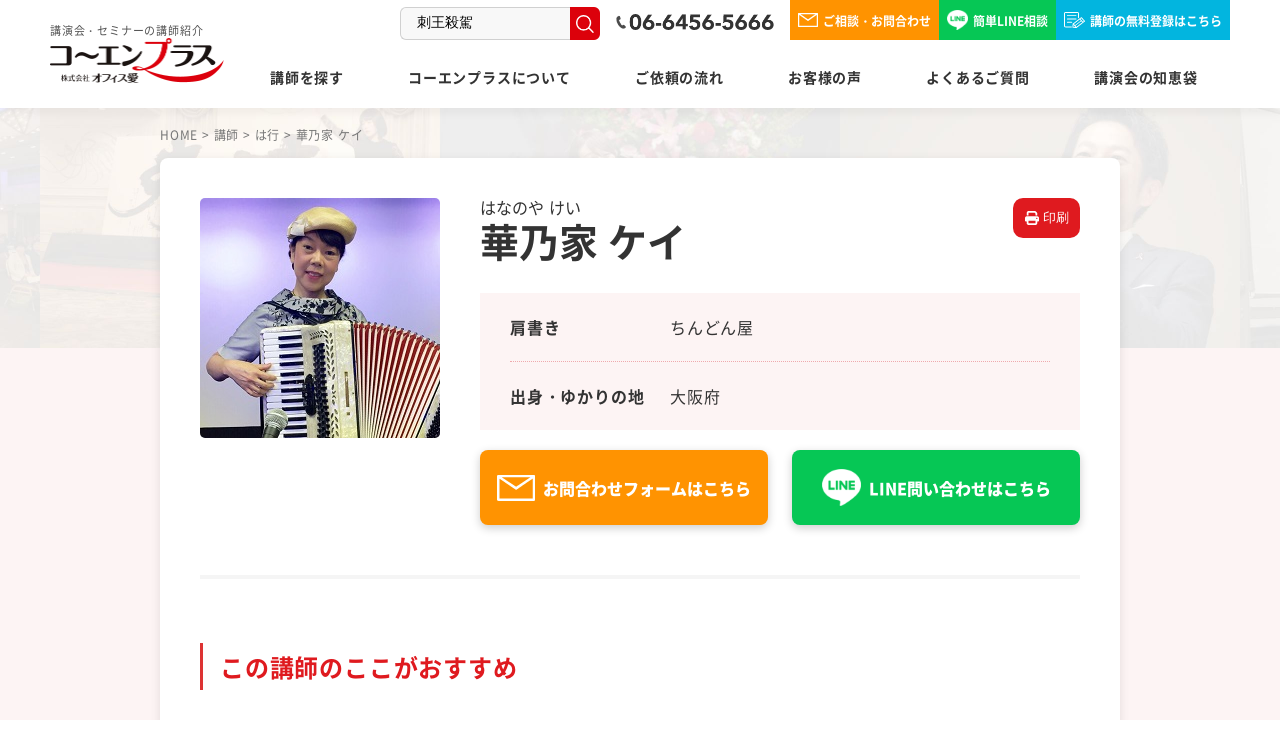

--- FILE ---
content_type: text/html; charset=UTF-8
request_url: https://kouenplus.com/profile/hananoya_kei/?preview=true
body_size: 20544
content:
<!DOCTYPE html>
<html lang="ja">

<head>
    <meta charset=utf-8>
    <meta http-equiv="X-UA-Compatible" content="IE=edge">
    <meta name="viewport" content="width=device-width,initial-scale=1.0,maximum-scale=1.0">
    <meta name="format-detection" content="telephone=no">
    <!--[if lt IE 9]>
<script src="http://html5shim.googlecode.com/svn/trunk/html5.js"></script>
<script src="http://css3-mediaqueries-js.googlecode.com/svn/trunk/css3-mediaqueries.js"></script>
<![endif]-->
    <link rel="stylesheet" href="https://kouenplus.com/wp-prod/css/style.css">
    <link rel="alternate" type="application/rss+xml" title="RSSフィード" href="https://kouenplus.com/feed/">
    <script type="text/javascript">
/* <![CDATA[ */

	( function() {
		var query = document.location.search;

		if ( query && query.indexOf( 'preview=true' ) !== -1 ) {
			window.name = 'wp-preview-4775';
		}

		if ( window.addEventListener ) {
			window.addEventListener( 'pagehide', function() { window.name = ''; } );
		}
	}());
	
/* ]]> */
</script>

		<!-- All in One SEO 4.6.2 - aioseo.com -->
		<meta name="description" content="ちんどん通信社を経て、1995年「華乃家」設立。 大阪ミナミを本拠地として、日本国内はもとより海外でも繰り広げている。 現在、ソロと楽団、ちんどん屋としても活躍中。 主な曲目 「リンゴの唄」「青い山脈」「銀座カンカン娘」「悲しき口笛」「東京キッド」「東京ブギウギ」「東京の花売り娘」「東京ラプソディー」「東京ティティナ」「上海帰りのリル」「お富さん」「上海の花売り娘」「ガード下の靴磨き」「星の流に」「イエライシャン」「いとしあの星」「蘇州夜曲」「高校三年生」「シスコのチャイナタウン」「湯の町エレジー」「旅の夜風」「酒は涙か溜め息か」「ああ上野駅」「港町十三番地 ひばり」「憧れのハワイ航路」「大阪行進曲」「月の法善寺横丁」「道頓堀行進曲」「ゴンドラの唄」「大阪ラプソディ」「カチューシャの唄」「津軽海峡冬景色」 他多数 CD ・東京の花売娘/道頓堀の花売娘／華乃家ケイ＆フラワー楽団 ・華乃家ちんどんVol.00／華乃家 ・花の素顔／華乃家ケイ ・石巻の女 (いしのまきのひと)／華乃家ケイと其の楽団 他" />
		<meta name="robots" content="max-snippet:-1, max-image-preview:large, max-video-preview:-1" />
		<link rel="canonical" href="https://kouenplus.com/profile/hananoya_kei/" />
		<meta name="generator" content="All in One SEO (AIOSEO) 4.6.2" />
		<meta property="og:locale" content="ja_JP" />
		<meta property="og:site_name" content="コーエンプラス オフィス愛" />
		<meta property="og:type" content="article" />
		<meta property="og:title" content="華乃家 ケイ | 講演会・セミナーの講師紹介専門会社コーエンプラス" />
		<meta property="og:description" content="ちんどん通信社を経て、1995年「華乃家」設立。 大阪ミナミを本拠地として、日本国内はもとより海外でも繰り広げている。 現在、ソロと楽団、ちんどん屋としても活躍中。 主な曲目 「リンゴの唄」「青い山脈」「銀座カンカン娘」「悲しき口笛」「東京キッド」「東京ブギウギ」「東京の花売り娘」「東京ラプソディー」「東京ティティナ」「上海帰りのリル」「お富さん」「上海の花売り娘」「ガード下の靴磨き」「星の流に」「イエライシャン」「いとしあの星」「蘇州夜曲」「高校三年生」「シスコのチャイナタウン」「湯の町エレジー」「旅の夜風」「酒は涙か溜め息か」「ああ上野駅」「港町十三番地 ひばり」「憧れのハワイ航路」「大阪行進曲」「月の法善寺横丁」「道頓堀行進曲」「ゴンドラの唄」「大阪ラプソディ」「カチューシャの唄」「津軽海峡冬景色」 他多数 CD ・東京の花売娘/道頓堀の花売娘／華乃家ケイ＆フラワー楽団 ・華乃家ちんどんVol.00／華乃家 ・花の素顔／華乃家ケイ ・石巻の女 (いしのまきのひと)／華乃家ケイと其の楽団 他" />
		<meta property="og:url" content="https://kouenplus.com/profile/hananoya_kei/" />
		<meta property="og:image" content="https://kouenplus.sakura.ne.jp/kouenplus.com/wp-prod/wp-content/uploads/2024/06/OGP-2.png" />
		<meta property="og:image:secure_url" content="https://kouenplus.sakura.ne.jp/kouenplus.com/wp-prod/wp-content/uploads/2024/06/OGP-2.png" />
		<meta property="article:published_time" content="2017-03-21T05:46:44+00:00" />
		<meta property="article:modified_time" content="2025-02-04T02:12:04+00:00" />
		<meta name="twitter:card" content="summary" />
		<meta name="twitter:site" content="@kouenplus" />
		<meta name="twitter:title" content="華乃家 ケイ | 講演会・セミナーの講師紹介専門会社コーエンプラス" />
		<meta name="twitter:description" content="ちんどん通信社を経て、1995年「華乃家」設立。 大阪ミナミを本拠地として、日本国内はもとより海外でも繰り広げている。 現在、ソロと楽団、ちんどん屋としても活躍中。 主な曲目 「リンゴの唄」「青い山脈」「銀座カンカン娘」「悲しき口笛」「東京キッド」「東京ブギウギ」「東京の花売り娘」「東京ラプソディー」「東京ティティナ」「上海帰りのリル」「お富さん」「上海の花売り娘」「ガード下の靴磨き」「星の流に」「イエライシャン」「いとしあの星」「蘇州夜曲」「高校三年生」「シスコのチャイナタウン」「湯の町エレジー」「旅の夜風」「酒は涙か溜め息か」「ああ上野駅」「港町十三番地 ひばり」「憧れのハワイ航路」「大阪行進曲」「月の法善寺横丁」「道頓堀行進曲」「ゴンドラの唄」「大阪ラプソディ」「カチューシャの唄」「津軽海峡冬景色」 他多数 CD ・東京の花売娘/道頓堀の花売娘／華乃家ケイ＆フラワー楽団 ・華乃家ちんどんVol.00／華乃家 ・花の素顔／華乃家ケイ ・石巻の女 (いしのまきのひと)／華乃家ケイと其の楽団 他" />
		<meta name="twitter:creator" content="@kouenplus" />
		<meta name="twitter:image" content="https://kouenplus.sakura.ne.jp/kouenplus.com/wp-prod/wp-content/uploads/2024/06/OGP-2.png" />
		<!-- All in One SEO -->

<link rel='dns-prefetch' href='//ajax.googleapis.com' />
<link rel='stylesheet' id='snow-monkey-blocks/child-pages/nopro-css' href='https://kouenplus.com/wp-prod/wp-content/plugins/snow-monkey-blocks/dist/blocks/child-pages/nopro.css' type='text/css' media='all' />
<link rel='stylesheet' id='snow-monkey-blocks/contents-outline/nopro-css' href='https://kouenplus.com/wp-prod/wp-content/plugins/snow-monkey-blocks/dist/blocks/contents-outline/nopro.css' type='text/css' media='all' />
<link rel='stylesheet' id='snow-monkey-blocks/like-me-box/nopro-css' href='https://kouenplus.com/wp-prod/wp-content/plugins/snow-monkey-blocks/dist/blocks/like-me-box/nopro.css' type='text/css' media='all' />
<link rel='stylesheet' id='snow-monkey-blocks/pickup-slider/nopro-css' href='https://kouenplus.com/wp-prod/wp-content/plugins/snow-monkey-blocks/dist/blocks/pickup-slider/nopro.css' type='text/css' media='all' />
<link rel='stylesheet' id='snow-monkey-blocks/recent-posts/nopro-css' href='https://kouenplus.com/wp-prod/wp-content/plugins/snow-monkey-blocks/dist/blocks/recent-posts/nopro.css' type='text/css' media='all' />
<link rel='stylesheet' id='snow-monkey-blocks/rss/nopro-css' href='https://kouenplus.com/wp-prod/wp-content/plugins/snow-monkey-blocks/dist/blocks/rss/nopro.css' type='text/css' media='all' />
<link rel='stylesheet' id='snow-monkey-blocks/taxonomy-posts/nopro-css' href='https://kouenplus.com/wp-prod/wp-content/plugins/snow-monkey-blocks/dist/blocks/taxonomy-posts/nopro.css' type='text/css' media='all' />
<link rel='stylesheet' id='snow-monkey-blocks/taxonomy-terms/nopro-css' href='https://kouenplus.com/wp-prod/wp-content/plugins/snow-monkey-blocks/dist/blocks/taxonomy-terms/nopro.css' type='text/css' media='all' />
<link rel='stylesheet' id='wp-block-library-css' href='https://kouenplus.com/wp-prod/wp-includes/css/dist/block-library/style.min.css' type='text/css' media='all' />
<style id='snow-monkey-blocks-alert-style-inline-css' type='text/css'>
.smb-alert{--smb-alert--border-radius:var(--_global--border-radius);--smb-alert--background-color:#fff9e6;--smb-alert--border-color:#fff3cd;--smb-alert--color:#5a4d26;--smb-alert--padding:var(--_padding1);--smb-alert--icon-color:#ffc81a;--smb-alert--warning-background-color:#ffede6;--smb-alert--warning-border-color:#ffdacd;--smb-alert--warning-color:#361f17;--smb-alert--warning-icon-color:#ff561a;--smb-alert--success-background-color:#f4ffe6;--smb-alert--success-border-color:#dfffb3;--smb-alert--success-color:#28321b;--smb-alert--success-icon-color:#84e600;--smb-alert--remark-background-color:var(--_lightest-color-gray);--smb-alert--remark-border-color:var(--_lighter-color-gray);--smb-alert--remark-color:var(--_color-text);--smb-alert--remark-icon-color:var(--_color-gray);background-color:var(--smb-alert--background-color);border:1px solid var(--smb-alert--border-color);border-radius:var(--smb-alert--border-radius);color:var(--smb-alert--color);display:block;padding:var(--smb-alert--padding)}.smb-alert .svg-inline--fa{color:var(--smb-alert--icon-color)}.smb-alert--warning{--smb-alert--background-color:var(--smb-alert--warning-background-color);--smb-alert--border-color:var(--smb-alert--warning-border-color);--smb-alert--color:var(--smb-alert--warning-color);--smb-alert--icon-color:var(--smb-alert--warning-icon-color)}.smb-alert--success{--smb-alert--background-color:var(--smb-alert--success-background-color);--smb-alert--border-color:var(--smb-alert--success-border-color);--smb-alert--color:var(--smb-alert--success-color);--smb-alert--icon-color:var(--smb-alert--success-icon-color)}.smb-alert--remark{--smb-alert--background-color:var(--smb-alert--remark-background-color);--smb-alert--border-color:var(--smb-alert--remark-border-color);--smb-alert--color:var(--smb-alert--remark-color);--smb-alert--icon-color:var(--smb-alert--remark-icon-color)}.smb-alert__title{align-items:center;display:flex;margin-bottom:var(--_margin-1);position:relative}.smb-alert__title .svg-inline--fa{flex:0 0 auto;margin-right:var(--_margin-2);position:relative;top:-1px;--_font-size-level:3;font-size:var(--_fluid-font-size);height:1em;line-height:var(--_line-height)}:where(.smb-alert__body.is-layout-constrained>*){--wp--style--global--content-size:100%;--wp--style--global--wide-size:100%}
</style>
<style id='snow-monkey-blocks-balloon-style-inline-css' type='text/css'>
.smb-balloon{--smb-balloon--border-radius:var(--_global--border-radius);--smb-balloon--background-color:var(--_lightest-color-gray);--smb-balloon--border-color:var(--_lightest-color-gray);--smb-balloon--border-style:solid;--smb-balloon--border-width:0px;--smb-balloon--color:inherit;--smb-balloon--avatar-border-color:var(--_lighter-color-gray);--smb-balloon--avatar-border-style:solid;--smb-balloon--avatar-border-width:3px;--smb-balloon--gap:calc(var(--_margin-1) + var(--smb-balloon--border-width));align-items:flex-start;display:flex;flex-direction:column}.smb-balloon__person{align-items:center;display:inline-flex;justify-content:center;margin:0 0 var(--smb-balloon--gap) var(--smb-balloon--border-width)}.smb-balloon__person .smb-balloon__name{margin:0 0 0 5px}.smb-balloon__figure{border:var(--smb-balloon--avatar-border-width) var(--smb-balloon--avatar-border-style) var(--smb-balloon--avatar-border-color);border-radius:100%;box-sizing:initial;flex:0 0 auto;height:60px;overflow:hidden;position:relative;width:60px}.smb-balloon__figure .components-button.image-button{height:100%;width:100%}.smb-balloon__figure img{height:100%;object-fit:cover;object-position:50% 50%;width:100%}.smb-balloon__name{--_font-size-level:-2;font-size:var(--_font-size);line-height:var(--_line-height);white-space:nowrap}.smb-balloon__body{background-color:var(--smb-balloon--background-color);border:var(--smb-balloon--border-width) var(--smb-balloon--border-style) var(--smb-balloon--border-color);border-radius:var(--smb-balloon--border-radius);color:var(--smb-balloon--color);flex:1 1 auto;overflow-wrap:break-word;padding:var(--_padding1);position:relative}.smb-balloon__body:after,.smb-balloon__body:before{border-color:#0000;border-style:solid;content:"";display:block;height:0;margin-left:0;position:absolute;width:0}.smb-balloon__body:before{border-bottom-color:var(--smb-balloon--border-color);border-width:0 calc(5px + var(--smb-balloon--border-width)) calc((5px + var(--smb-balloon--border-width))*2);left:calc(25px + var(--smb-balloon--avatar-border-width)*2/2 - var(--smb-balloon--border-width)*2/2);top:calc(-10px - var(--smb-balloon--border-width)*2)}.smb-balloon__body:after{border-bottom-color:var(--smb-balloon--background-color);border-width:0 5px 10px;left:calc(25px + var(--smb-balloon--avatar-border-width)*2/2);top:-10px}.smb-balloon--reverse{align-items:flex-end}.smb-balloon--reverse .smb-balloon__person{margin:0 var(--smb-balloon--border-width) var(--smb-balloon--gap) 0}.smb-balloon--reverse .smb-balloon__person .smb-balloon__name{margin-right:5px;order:-1}.smb-balloon--reverse .smb-balloon__body:after,.smb-balloon--reverse .smb-balloon__body:before{left:auto}.smb-balloon--reverse .smb-balloon__body:before{right:calc(25px + var(--smb-balloon--avatar-border-width)*2/2 - var(--smb-balloon--border-width)*2/2)}.smb-balloon--reverse .smb-balloon__body:after{right:calc(25px + var(--smb-balloon--avatar-border-width)*2/2)}:where(.smb-balloon__body.is-layout-constrained>*){--wp--style--global--content-size:100%;--wp--style--global--wide-size:100%}.smb-balloon:where([style*=border-width]){border:none}@media (min-width:640px){.smb-balloon{align-items:center;flex-direction:row;flex-wrap:nowrap}.smb-balloon__person{flex-direction:column;margin:0 var(--smb-balloon--gap) 0 0}.smb-balloon__person .smb-balloon__name{margin:5px 0 0}.smb-balloon__body:after,.smb-balloon__body:before{border-color:#0000}.smb-balloon__body:before{border-right-color:var(--smb-balloon--border-color);border-width:calc(5px + var(--smb-balloon--border-width)) calc((5px + var(--smb-balloon--border-width))*2) calc(5px + var(--smb-balloon--border-width)) 0;left:calc(-10px - var(--smb-balloon--border-width)*2);top:calc(50% - 5px - var(--smb-balloon--border-width))}.smb-balloon__body:after{border-right-color:var(--smb-balloon--background-color);border-width:5px 10px 5px 0;left:-10px;top:calc(50% - 5px)}.smb-balloon--reverse{align-items:center;flex-direction:row-reverse}.smb-balloon--reverse .smb-balloon__person{margin:0 0 0 var(--smb-balloon--gap)}.smb-balloon--reverse .smb-balloon__person .smb-balloon__name{margin-right:0;order:0}.smb-balloon--reverse .smb-balloon__body:after,.smb-balloon--reverse .smb-balloon__body:before{border-color:#0000}.smb-balloon--reverse .smb-balloon__body:before{border-left-color:var(--smb-balloon--border-color);border-width:calc(5px + var(--smb-balloon--border-width)) 0 calc(5px + var(--smb-balloon--border-width)) calc((5px + var(--smb-balloon--border-width))*2);right:calc(-10px - var(--smb-balloon--border-width)*2)}.smb-balloon--reverse .smb-balloon__body:after{border-left-color:var(--smb-balloon--background-color);border-width:5px 0 5px 10px;right:-10px}}
</style>
<style id='snow-monkey-blocks-btn-style-inline-css' type='text/css'>
.smb-btn{--smb-btn--background-color:var(--wp--preset--color--black);--smb-btn--background-image:initial;--smb-btn--border:none;--smb-btn--border-radius:var(--_global--border-radius);--smb-btn--color:var(--wp--preset--color--white);--smb-btn--padding:var(--_padding-1);--smb-btn--padding-vertical:calc(var(--smb-btn--padding)*0.5);--smb-btn--padding-horizontal:var(--smb-btn--padding);--smb-btn--style--ghost--border-color:var(--smb-btn--background-color,currentColor);--smb-btn--style--ghost--color:currentColor;--smb-btn--style--text--color:currentColor;background-color:var(--smb-btn--background-color);background-image:var(--smb-btn--background-image);border:var(--smb-btn--border);border-radius:var(--smb-btn--border-radius);color:var(--smb-btn--color);display:inline-flex;justify-content:center;margin:0;max-width:100%;padding:var(--smb-btn--padding-vertical) var(--smb-btn--padding-horizontal);text-decoration:none;white-space:nowrap;--_transition-duration:var(--_global--transition-duration);--_transition-function-timing:var(--_global--transition-function-timing);--_transition-delay:var(--_global--transition-delay);transition:all var(--_transition-duration) var(--_transition-function-timing) var(--_transition-delay)}.smb-btn__label{color:currentColor;white-space:inherit!important}.smb-btn--little-wider{--smb-btn--padding-horizontal:var(--_padding2)}.smb-btn--wider{--smb-btn--padding-horizontal:var(--_padding3)}.smb-btn--full,.smb-btn--more-wider{width:100%}.smb-btn--wrap{white-space:normal}.smb-btn-wrapper.is-style-ghost .smb-btn{--smb-btn--color:var(--smb-btn--style--ghost--color);background-color:initial;border:1px solid var(--smb-btn--style--ghost--border-color)}.smb-btn-wrapper.is-style-ghost .smb-btn[style*="background-color:"]{background-color:initial!important}.smb-btn-wrapper.is-style-text .smb-btn{--smb-btn--background-color:#0000;--smb-btn--color:var(--smb-btn--style--text--color);border:none}.aligncenter .smb-btn-wrapper,.smb-btn-wrapper.aligncenter{text-align:center}@media (min-width:640px){.smb-btn--more-wider{--smb-btn--padding-horizontal:var(--_padding4);display:inline-block;width:auto}}@media (hover:hover) and (pointer:fine){.smb-btn:active,.smb-btn:focus,.smb-btn:hover{filter:brightness(90%)}}
</style>
<link rel='stylesheet' id='snow-monkey-blocks-section-style-css' href='https://kouenplus.com/wp-prod/wp-content/plugins/snow-monkey-blocks/dist/blocks/section/style.css' type='text/css' media='all' />
<link rel='stylesheet' id='snow-monkey-blocks-section-with-bgimage-style-css' href='https://kouenplus.com/wp-prod/wp-content/plugins/snow-monkey-blocks/dist/blocks/section-with-bgimage/style.css' type='text/css' media='all' />
<link rel='stylesheet' id='snow-monkey-blocks-section-with-bgvideo-style-css' href='https://kouenplus.com/wp-prod/wp-content/plugins/snow-monkey-blocks/dist/blocks/section-with-bgvideo/style.css' type='text/css' media='all' />
<link rel='stylesheet' id='spider-css' href='https://kouenplus.com/wp-prod/wp-content/plugins/snow-monkey-blocks/dist/packages/spider/dist/css/spider.css' type='text/css' media='all' />
<link rel='stylesheet' id='snow-monkey-blocks-css' href='https://kouenplus.com/wp-prod/wp-content/plugins/snow-monkey-blocks/dist/css/blocks.css' type='text/css' media='all' />
<link rel='stylesheet' id='snow-monkey-blocks-fallback-css' href='https://kouenplus.com/wp-prod/wp-content/plugins/snow-monkey-blocks/dist/css/fallback.css' type='text/css' media='all' />
<link rel='stylesheet' id='snow-monkey-editor@fallback-css' href='https://kouenplus.com/wp-prod/wp-content/plugins/snow-monkey-editor/dist/css/fallback.css' type='text/css' media='all' />
<style id='classic-theme-styles-inline-css' type='text/css'>
/*! This file is auto-generated */
.wp-block-button__link{color:#fff;background-color:#32373c;border-radius:9999px;box-shadow:none;text-decoration:none;padding:calc(.667em + 2px) calc(1.333em + 2px);font-size:1.125em}.wp-block-file__button{background:#32373c;color:#fff;text-decoration:none}
</style>
<style id='global-styles-inline-css' type='text/css'>
body{--wp--preset--color--black: #000000;--wp--preset--color--cyan-bluish-gray: #abb8c3;--wp--preset--color--white: #ffffff;--wp--preset--color--pale-pink: #f78da7;--wp--preset--color--vivid-red: #cf2e2e;--wp--preset--color--luminous-vivid-orange: #ff6900;--wp--preset--color--luminous-vivid-amber: #fcb900;--wp--preset--color--light-green-cyan: #7bdcb5;--wp--preset--color--vivid-green-cyan: #00d084;--wp--preset--color--pale-cyan-blue: #8ed1fc;--wp--preset--color--vivid-cyan-blue: #0693e3;--wp--preset--color--vivid-purple: #9b51e0;--wp--preset--gradient--vivid-cyan-blue-to-vivid-purple: linear-gradient(135deg,rgba(6,147,227,1) 0%,rgb(155,81,224) 100%);--wp--preset--gradient--light-green-cyan-to-vivid-green-cyan: linear-gradient(135deg,rgb(122,220,180) 0%,rgb(0,208,130) 100%);--wp--preset--gradient--luminous-vivid-amber-to-luminous-vivid-orange: linear-gradient(135deg,rgba(252,185,0,1) 0%,rgba(255,105,0,1) 100%);--wp--preset--gradient--luminous-vivid-orange-to-vivid-red: linear-gradient(135deg,rgba(255,105,0,1) 0%,rgb(207,46,46) 100%);--wp--preset--gradient--very-light-gray-to-cyan-bluish-gray: linear-gradient(135deg,rgb(238,238,238) 0%,rgb(169,184,195) 100%);--wp--preset--gradient--cool-to-warm-spectrum: linear-gradient(135deg,rgb(74,234,220) 0%,rgb(151,120,209) 20%,rgb(207,42,186) 40%,rgb(238,44,130) 60%,rgb(251,105,98) 80%,rgb(254,248,76) 100%);--wp--preset--gradient--blush-light-purple: linear-gradient(135deg,rgb(255,206,236) 0%,rgb(152,150,240) 100%);--wp--preset--gradient--blush-bordeaux: linear-gradient(135deg,rgb(254,205,165) 0%,rgb(254,45,45) 50%,rgb(107,0,62) 100%);--wp--preset--gradient--luminous-dusk: linear-gradient(135deg,rgb(255,203,112) 0%,rgb(199,81,192) 50%,rgb(65,88,208) 100%);--wp--preset--gradient--pale-ocean: linear-gradient(135deg,rgb(255,245,203) 0%,rgb(182,227,212) 50%,rgb(51,167,181) 100%);--wp--preset--gradient--electric-grass: linear-gradient(135deg,rgb(202,248,128) 0%,rgb(113,206,126) 100%);--wp--preset--gradient--midnight: linear-gradient(135deg,rgb(2,3,129) 0%,rgb(40,116,252) 100%);--wp--preset--font-size--small: 13px;--wp--preset--font-size--medium: 20px;--wp--preset--font-size--large: 36px;--wp--preset--font-size--x-large: 42px;--wp--preset--spacing--20: 0.44rem;--wp--preset--spacing--30: 0.67rem;--wp--preset--spacing--40: 1rem;--wp--preset--spacing--50: 1.5rem;--wp--preset--spacing--60: 2.25rem;--wp--preset--spacing--70: 3.38rem;--wp--preset--spacing--80: 5.06rem;--wp--preset--shadow--natural: 6px 6px 9px rgba(0, 0, 0, 0.2);--wp--preset--shadow--deep: 12px 12px 50px rgba(0, 0, 0, 0.4);--wp--preset--shadow--sharp: 6px 6px 0px rgba(0, 0, 0, 0.2);--wp--preset--shadow--outlined: 6px 6px 0px -3px rgba(255, 255, 255, 1), 6px 6px rgba(0, 0, 0, 1);--wp--preset--shadow--crisp: 6px 6px 0px rgba(0, 0, 0, 1);}:where(.is-layout-flex){gap: 0.5em;}:where(.is-layout-grid){gap: 0.5em;}body .is-layout-flex{display: flex;}body .is-layout-flex{flex-wrap: wrap;align-items: center;}body .is-layout-flex > *{margin: 0;}body .is-layout-grid{display: grid;}body .is-layout-grid > *{margin: 0;}:where(.wp-block-columns.is-layout-flex){gap: 2em;}:where(.wp-block-columns.is-layout-grid){gap: 2em;}:where(.wp-block-post-template.is-layout-flex){gap: 1.25em;}:where(.wp-block-post-template.is-layout-grid){gap: 1.25em;}.has-black-color{color: var(--wp--preset--color--black) !important;}.has-cyan-bluish-gray-color{color: var(--wp--preset--color--cyan-bluish-gray) !important;}.has-white-color{color: var(--wp--preset--color--white) !important;}.has-pale-pink-color{color: var(--wp--preset--color--pale-pink) !important;}.has-vivid-red-color{color: var(--wp--preset--color--vivid-red) !important;}.has-luminous-vivid-orange-color{color: var(--wp--preset--color--luminous-vivid-orange) !important;}.has-luminous-vivid-amber-color{color: var(--wp--preset--color--luminous-vivid-amber) !important;}.has-light-green-cyan-color{color: var(--wp--preset--color--light-green-cyan) !important;}.has-vivid-green-cyan-color{color: var(--wp--preset--color--vivid-green-cyan) !important;}.has-pale-cyan-blue-color{color: var(--wp--preset--color--pale-cyan-blue) !important;}.has-vivid-cyan-blue-color{color: var(--wp--preset--color--vivid-cyan-blue) !important;}.has-vivid-purple-color{color: var(--wp--preset--color--vivid-purple) !important;}.has-black-background-color{background-color: var(--wp--preset--color--black) !important;}.has-cyan-bluish-gray-background-color{background-color: var(--wp--preset--color--cyan-bluish-gray) !important;}.has-white-background-color{background-color: var(--wp--preset--color--white) !important;}.has-pale-pink-background-color{background-color: var(--wp--preset--color--pale-pink) !important;}.has-vivid-red-background-color{background-color: var(--wp--preset--color--vivid-red) !important;}.has-luminous-vivid-orange-background-color{background-color: var(--wp--preset--color--luminous-vivid-orange) !important;}.has-luminous-vivid-amber-background-color{background-color: var(--wp--preset--color--luminous-vivid-amber) !important;}.has-light-green-cyan-background-color{background-color: var(--wp--preset--color--light-green-cyan) !important;}.has-vivid-green-cyan-background-color{background-color: var(--wp--preset--color--vivid-green-cyan) !important;}.has-pale-cyan-blue-background-color{background-color: var(--wp--preset--color--pale-cyan-blue) !important;}.has-vivid-cyan-blue-background-color{background-color: var(--wp--preset--color--vivid-cyan-blue) !important;}.has-vivid-purple-background-color{background-color: var(--wp--preset--color--vivid-purple) !important;}.has-black-border-color{border-color: var(--wp--preset--color--black) !important;}.has-cyan-bluish-gray-border-color{border-color: var(--wp--preset--color--cyan-bluish-gray) !important;}.has-white-border-color{border-color: var(--wp--preset--color--white) !important;}.has-pale-pink-border-color{border-color: var(--wp--preset--color--pale-pink) !important;}.has-vivid-red-border-color{border-color: var(--wp--preset--color--vivid-red) !important;}.has-luminous-vivid-orange-border-color{border-color: var(--wp--preset--color--luminous-vivid-orange) !important;}.has-luminous-vivid-amber-border-color{border-color: var(--wp--preset--color--luminous-vivid-amber) !important;}.has-light-green-cyan-border-color{border-color: var(--wp--preset--color--light-green-cyan) !important;}.has-vivid-green-cyan-border-color{border-color: var(--wp--preset--color--vivid-green-cyan) !important;}.has-pale-cyan-blue-border-color{border-color: var(--wp--preset--color--pale-cyan-blue) !important;}.has-vivid-cyan-blue-border-color{border-color: var(--wp--preset--color--vivid-cyan-blue) !important;}.has-vivid-purple-border-color{border-color: var(--wp--preset--color--vivid-purple) !important;}.has-vivid-cyan-blue-to-vivid-purple-gradient-background{background: var(--wp--preset--gradient--vivid-cyan-blue-to-vivid-purple) !important;}.has-light-green-cyan-to-vivid-green-cyan-gradient-background{background: var(--wp--preset--gradient--light-green-cyan-to-vivid-green-cyan) !important;}.has-luminous-vivid-amber-to-luminous-vivid-orange-gradient-background{background: var(--wp--preset--gradient--luminous-vivid-amber-to-luminous-vivid-orange) !important;}.has-luminous-vivid-orange-to-vivid-red-gradient-background{background: var(--wp--preset--gradient--luminous-vivid-orange-to-vivid-red) !important;}.has-very-light-gray-to-cyan-bluish-gray-gradient-background{background: var(--wp--preset--gradient--very-light-gray-to-cyan-bluish-gray) !important;}.has-cool-to-warm-spectrum-gradient-background{background: var(--wp--preset--gradient--cool-to-warm-spectrum) !important;}.has-blush-light-purple-gradient-background{background: var(--wp--preset--gradient--blush-light-purple) !important;}.has-blush-bordeaux-gradient-background{background: var(--wp--preset--gradient--blush-bordeaux) !important;}.has-luminous-dusk-gradient-background{background: var(--wp--preset--gradient--luminous-dusk) !important;}.has-pale-ocean-gradient-background{background: var(--wp--preset--gradient--pale-ocean) !important;}.has-electric-grass-gradient-background{background: var(--wp--preset--gradient--electric-grass) !important;}.has-midnight-gradient-background{background: var(--wp--preset--gradient--midnight) !important;}.has-small-font-size{font-size: var(--wp--preset--font-size--small) !important;}.has-medium-font-size{font-size: var(--wp--preset--font-size--medium) !important;}.has-large-font-size{font-size: var(--wp--preset--font-size--large) !important;}.has-x-large-font-size{font-size: var(--wp--preset--font-size--x-large) !important;}
.wp-block-navigation a:where(:not(.wp-element-button)){color: inherit;}
:where(.wp-block-post-template.is-layout-flex){gap: 1.25em;}:where(.wp-block-post-template.is-layout-grid){gap: 1.25em;}
:where(.wp-block-columns.is-layout-flex){gap: 2em;}:where(.wp-block-columns.is-layout-grid){gap: 2em;}
.wp-block-pullquote{font-size: 1.5em;line-height: 1.6;}
</style>
<link rel='stylesheet' id='snow-monkey-editor-css' href='https://kouenplus.com/wp-prod/wp-content/plugins/snow-monkey-editor/dist/css/app.css' type='text/css' media='all' />
<link rel='stylesheet' id='flexslider-css-css' href='https://kouenplus.com/wp-prod/css/flexslider.css' type='text/css' media='all' />
<link rel='stylesheet' id='slick-css-css' href='https://kouenplus.com/wp-prod/css/slick.css' type='text/css' media='all' />
<link rel='stylesheet' id='scroll-css-css' href='https://kouenplus.com/wp-prod/css/scroll-hint.css' type='text/css' media='all' />
<link rel='stylesheet' id='slick-theme-css-css' href='https://kouenplus.com/wp-prod/css/slick-theme.css' type='text/css' media='all' />
<link rel='stylesheet' id='lite-youtube-css-css' href='https://kouenplus.com/wp-prod/css/lite-youtube.css' type='text/css' media='all' />
<link rel='stylesheet' id='fancybox-css' href='https://kouenplus.com/wp-prod/wp-content/plugins/easy-fancybox/fancybox/1.5.4/jquery.fancybox.min.css' type='text/css' media='screen' />
<script type="text/javascript" src="https://kouenplus.com/wp-prod/wp-content/plugins/snow-monkey-blocks/dist/packages/spider/dist/js/spider.js" id="spider-js" defer="defer" data-wp-strategy="defer"></script>
<script type="text/javascript" src="https://kouenplus.com/wp-prod/wp-content/plugins/snow-monkey-editor/dist/js/app.js" id="snow-monkey-editor-js" defer="defer" data-wp-strategy="defer"></script>
<script type="text/javascript" src="//ajax.googleapis.com/ajax/libs/jquery/1/jquery.min.js" id="jquery-js"></script>
<style type="text/css">.recentcomments a{display:inline !important;padding:0 !important;margin:0 !important;}</style><meta name="redi-version" content="1.2.2" /><title>華乃家 ケイ | 講演会・セミナーの講師紹介専門会社コーエンプラス</title>
<link rel="icon" href="https://kouenplus.com/wp-prod/wp-content/uploads/2024/06/cropped-Favicon-32x32.png" sizes="32x32" />
<link rel="icon" href="https://kouenplus.com/wp-prod/wp-content/uploads/2024/06/cropped-Favicon-192x192.png" sizes="192x192" />
<link rel="apple-touch-icon" href="https://kouenplus.com/wp-prod/wp-content/uploads/2024/06/cropped-Favicon-180x180.png" />
<meta name="msapplication-TileImage" content="https://kouenplus.com/wp-prod/wp-content/uploads/2024/06/cropped-Favicon-270x270.png" />
		<style type="text/css" id="wp-custom-css">
			/*
ここに独自の CSS を追加することができます。

詳しくは上のヘルプアイコンをクリックしてください。
*/img.grid {border: solid 1px #dc143c;}		</style>
		

    <!-- Google Tag Manager -->
    <script>
        (function(w, d, s, l, i) {
            w[l] = w[l] || [];
            w[l].push({
                'gtm.start': new Date().getTime(),
                event: 'gtm.js'
            });
            var f = d.getElementsByTagName(s)[0],
                j = d.createElement(s),
                dl = l != 'dataLayer' ? '&l=' + l : '';
            j.async = true;
            j.src =
                'https://www.googletagmanager.com/gtm.js?id=' + i + dl;
            f.parentNode.insertBefore(j, f);
        })(window, document, 'script', 'dataLayer', 'GTM-5CG28JNR');
    </script>
    <!-- End Google Tag Manager -->

    <link rel="shortcut icon" href="https://kouenplus.com/wp-prod/wp-content/themes/main/favicon.png">
    <meta name="google-site-verification" content="DVt5miZOb5kosCilG6qkIZyvITBkfcqp6dWN2orrygY" />
    <meta name="google-site-verification" content="8Yr_QBmEuQhdez8j0A0NBeBZUFQRDIAi6pYk4Y1Os-E" />

    <link rel="preload" as="font" href="https://kouenplus.com/wp-prod/css/fonts/Noto_Sans_JP/NotoSansJP-Black.woff2" crossorigin>
    <link rel="preload" as="font" href="https://kouenplus.com/wp-prod/css/fonts/Noto_Sans_JP/NotoSansJP-Bold.woff2" crossorigin>
    <link rel="preload" as="font" href="https://kouenplus.com/wp-prod/css/fonts/Noto_Sans_JP/NotoSansJP-Medium.woff2" crossorigin>
    <link rel="preload" as="font" href="https://kouenplus.com/wp-prod/css/fonts/Noto_Sans_JP/NotoSansJP-Regular.woff2" crossorigin>
    <link rel="preload" as="font" href="https://kouenplus.com/wp-prod/css/fonts/Noto_Serif_JP/NotoSerifJP-Bold.woff2" crossorigin>
    <link rel="preload" as="font" href="https://kouenplus.com/wp-prod/css/fonts/Jost/Jost-Bold.woff2" crossorigin>


</head>


<body id="pagetop" class="body">
    <!-- Google Tag Manager (noscript) -->
    <noscript><iframe src="https://www.googletagmanager.com/ns.html?id=GTM-5CG28JNR" height="0" width="0" style="display:none;visibility:hidden"></iframe></noscript>
    <!-- End Google Tag Manager (noscript) -->
    <header id="header" class="header">
        <div class="inner header__inner">





            <div class="header-left">
                <div class="header-logo">
                                            <div class="header-logo__img-wrapper">
                            <a href="https://kouenplus.com/">
                                <span>講演会・セミナーの講師紹介</span>
                                <img alt="講演会・セミナーの講師紹介専門会社コーエンプラス" src="https://kouenplus.com/wp-prod/images/common/logo.png">
                            </a>
                        </div>
                                    </div>
            </div>

            <div class="header-right">
                <div class="header-top">
                    <div class="header-search">
                        <div class="block search">
                            <div class="searchform" role="search">
    <form method="get" action="https://kouenplus.com/">
        <div class="mass">
                        <div class="col"><input type="text" value="刺王殺駕" name="s" id="hs" placeholder="講師を検索する" /></div>
            <div class="col submit"><input type="image" id="submit" alt="検索" src="https://kouenplus.com/wp-prod/images/common/search-btn.png" /></div>
        </div>
    </form>
</div>                        </div>
                    </div>

                    <div class="header-tel">
                        <div class="block tel">
                            <a href="tel:0664565666" class="tel-link"><img src="https://kouenplus.com/wp-prod/images/common/header-tel_pc.png" alt="06-6456-5666" class="sw"></a>
                        </div>
                    </div>
                    <div class="header-contact">
                        <ul class="header-contact__list">
                            <li class="header-contact__item">
                                <a href="https://kouenplus.com/inquiry/" class="header-contact__link header-contact__link_contact">
                                    <svg xmlns="http://www.w3.org/2000/svg" width="20.5" height="13.898" viewBox="0 0 20.5 13.898">
                                        <defs></defs>
                                        <path d="M387.839,609.154a.641.641,0,0,0,.648.634h19.2a.641.641,0,0,0,.648-.634V596.619a.484.484,0,0,0-.007-.048.606.606,0,0,0-.023-.239.646.646,0,0,0-.617-.442h-19.2a.64.64,0,0,0-.648.634v.051c0,.008,0,.015,0,.024s0,.014,0,.02Zm17.809-12-1.438.991-6.122,4.031-7.5-4.938-.123-.084Zm-16.514.652.731.481,7.853,5.371a.658.658,0,0,0,.743,0l6.485-4.469,2.1-1.381v10.711h-17.91Z" transform="translate(-387.839 -595.89)" />
                                    </svg>
                                    ご相談・お問合わせ
                                </a>
                            </li>
                            <li class="header-contact__item">
                                <a href="https://page.line.me/431igqsi?openQrModal=true" class="header-contact__link header-contact__link_line" target="_blank">
                                    <img src="https://kouenplus.com/wp-prod/images/common/icon-line.png" alt="LINEアイコン" class="sw">
                                    簡単LINE相談
                                </a>
                            </li>
                            <li class="header-contact__item">
                                <a href="https://kouenplus.com/join/" class="header-contact__link header-contact__link_free">
                                    <svg xmlns="http://www.w3.org/2000/svg" xmlns:xlink="http://www.w3.org/1999/xlink" width="20.919" height="16.983" viewBox="0 0 20.919 16.983">
                                        <defs>
                                            <clipPath id="a">
                                                <rect width="20.919" height="16.983" transform="translate(0 0)" />
                                            </clipPath>
                                        </defs>
                                        <g transform="translate(0 0)">
                                            <g transform="translate(0 0)">
                                                <path d="M27.287,22.043h-8.52a.483.483,0,1,1,0-.967h8.52a.483.483,0,0,1,0,.967" transform="translate(-15.383 -17.732)" />
                                                <path d="M27.287,44.9h-8.52a.483.483,0,1,1,0-.967h8.52a.483.483,0,0,1,0,.967" transform="translate(-15.383 -36.962)" />
                                                <path d="M23.028,66.99h-4.26a.483.483,0,0,1,0-.967h4.26a.483.483,0,0,1,0,.967" transform="translate(-15.383 -55.549)" />
                                                <path d="M7.644,15.368H1.571a.605.605,0,0,1-.6-.6V1.57a.605.605,0,0,1,.6-.6H13.355a.605.605,0,0,1,.6.6V6.84l.967-.789V1.57A1.573,1.573,0,0,0,13.355,0H1.571A1.573,1.573,0,0,0,0,1.57V14.764a1.573,1.573,0,0,0,1.571,1.571H7.644Z" transform="translate(0 0.001)" />
                                                <path d="M56.847,46.085h-.037l-3.345-.259a.483.483,0,0,1-.445-.514l.233-3.519a.483.483,0,0,1,.175-.341l8.2-6.75a.483.483,0,0,1,.68.066l3.112,3.778a.483.483,0,0,1-.066.681l-8.2,6.75a.484.484,0,0,1-.307.11M54.016,44.9l2.674.207,7.673-6.319-2.5-3.032L54.2,42.063Z" transform="translate(-44.607 -29.102)" />
                                                <path d="M58.672,81.4a.483.483,0,0,1-.373-.176l-3.112-3.778a.483.483,0,0,1,.747-.615l3.111,3.778a.483.483,0,0,1-.373.791" transform="translate(-46.339 -64.495)" />
                                                <path d="M99.743,48.79l-2.711-3.016c-.085-.094.007-.316.206-.494s.428-.247.513-.152l2.711,3.016c.085.094-.007.316-.206.494s-.428.247-.513.152" transform="translate(-81.612 -37.933)" />
                                                <rect width="8.183" height="0.712" transform="translate(10.553 14.257) rotate(-39.021)" />
                                            </g>
                                        </g>
                                    </svg>
                                    講師の無料登録はこちら
                                </a>
                            </li>
                        </ul>
                    </div>
                </div>
                <div class="header-bottom">
                    <div class="header-nav">
                        <div class="header-nav__inner">
                            <nav id="nav">
                                <ul>
                                    <li><a href="https://kouenplus.com/profile/" title="講師を探す">講師を探す</a></li>
                                    <li>
                                        <a>コーエンプラスについて</a>
                                        <ul>
                                            <li><a href="https://kouenplus.com/company/">会社概要・経営理念</a></li>
                                            <li><a href="https://kouenplus.com/staff/">代表挨拶・コンサルタント紹介</a></li>
                                            <li><a href="https://kouenplus.com/feature/">3つの強み</a></li>
                                        </ul>
                                    </li>
                                    <li><a href="https://kouenplus.com/flow/" title="ご依頼の流れ">ご依頼の流れ</a></li>
                                    <li><a href="https://kouenplus.com/customer/" title="お客様の声">お客様の声</a></li>
                                    <li><a href="https://kouenplus.com/faq/" title="よくあるご質問">よくあるご質問</a></li>
                                    <li><a href="https://kouenplus.com/news/oyakudachi/" title="講演会の知恵袋">講演会の知恵袋</a></li>
                                </ul>

                                <div class="header-contact">
                                    <ul class="header-contact__list">
                                        <li class="header-contact__item">
                                            <a href="https://page.line.me/431igqsi?openQrModal=true" class="header-contact__link header-contact__link_line" target="_blank">
                                                <img src="https://kouenplus.com/wp-prod/images/common/icon-line.png" alt="LINEアイコン" class="sw">
                                                LINE問い合わせはこちら
                                            </a>
                                        </li>
                                        <li class="header-contact__item">
                                            <a href="https://kouenplus.com/inquiry/" class="header-contact__link header-contact__link_contact">
                                                <svg xmlns="http://www.w3.org/2000/svg" width="20.5" height="13.898" viewBox="0 0 20.5 13.898">
                                                    <defs></defs>
                                                    <path d="M387.839,609.154a.641.641,0,0,0,.648.634h19.2a.641.641,0,0,0,.648-.634V596.619a.484.484,0,0,0-.007-.048.606.606,0,0,0-.023-.239.646.646,0,0,0-.617-.442h-19.2a.64.64,0,0,0-.648.634v.051c0,.008,0,.015,0,.024s0,.014,0,.02Zm17.809-12-1.438.991-6.122,4.031-7.5-4.938-.123-.084Zm-16.514.652.731.481,7.853,5.371a.658.658,0,0,0,.743,0l6.485-4.469,2.1-1.381v10.711h-17.91Z" transform="translate(-387.839 -595.89)" />
                                                </svg>
                                                お問い合わせフォームはこちら
                                            </a>
                                        </li>

                                        <li class="header-contact__item">
                                            <a href="https://kouenplus.com/join/" class="header-contact__link header-contact__link_free">
                                                <svg xmlns="http://www.w3.org/2000/svg" xmlns:xlink="http://www.w3.org/1999/xlink" width="20.919" height="16.983" viewBox="0 0 20.919 16.983">
                                                    <defs>
                                                        <clipPath id="a">
                                                            <rect width="20.919" height="16.983" transform="translate(0 0)" />
                                                        </clipPath>
                                                    </defs>
                                                    <g transform="translate(0 0)">
                                                        <g transform="translate(0 0)">
                                                            <path d="M27.287,22.043h-8.52a.483.483,0,1,1,0-.967h8.52a.483.483,0,0,1,0,.967" transform="translate(-15.383 -17.732)" />
                                                            <path d="M27.287,44.9h-8.52a.483.483,0,1,1,0-.967h8.52a.483.483,0,0,1,0,.967" transform="translate(-15.383 -36.962)" />
                                                            <path d="M23.028,66.99h-4.26a.483.483,0,0,1,0-.967h4.26a.483.483,0,0,1,0,.967" transform="translate(-15.383 -55.549)" />
                                                            <path d="M7.644,15.368H1.571a.605.605,0,0,1-.6-.6V1.57a.605.605,0,0,1,.6-.6H13.355a.605.605,0,0,1,.6.6V6.84l.967-.789V1.57A1.573,1.573,0,0,0,13.355,0H1.571A1.573,1.573,0,0,0,0,1.57V14.764a1.573,1.573,0,0,0,1.571,1.571H7.644Z" transform="translate(0 0.001)" />
                                                            <path d="M56.847,46.085h-.037l-3.345-.259a.483.483,0,0,1-.445-.514l.233-3.519a.483.483,0,0,1,.175-.341l8.2-6.75a.483.483,0,0,1,.68.066l3.112,3.778a.483.483,0,0,1-.066.681l-8.2,6.75a.484.484,0,0,1-.307.11M54.016,44.9l2.674.207,7.673-6.319-2.5-3.032L54.2,42.063Z" transform="translate(-44.607 -29.102)" />
                                                            <path d="M58.672,81.4a.483.483,0,0,1-.373-.176l-3.112-3.778a.483.483,0,0,1,.747-.615l3.111,3.778a.483.483,0,0,1-.373.791" transform="translate(-46.339 -64.495)" />
                                                            <path d="M99.743,48.79l-2.711-3.016c-.085-.094.007-.316.206-.494s.428-.247.513-.152l2.711,3.016c.085.094-.007.316-.206.494s-.428.247-.513.152" transform="translate(-81.612 -37.933)" />
                                                            <rect width="8.183" height="0.712" transform="translate(10.553 14.257) rotate(-39.021)" />
                                                        </g>
                                                    </g>
                                                </svg>
                                                講師登録はこちら
                                            </a>
                                        </li>
                                    </ul>
                                </div>
                            </nav>
                        </div>
                    </div>
                </div>
            </div>

            <div class="header-hum-btn ">
                <div class="header-hum-btn__box">
                    <div class="header-hum-btn__bar header-hum-btn__bar_top"></div>
                    <div class="header-hum-btn__bar header-hum-btn__bar_middle"></div>
                    <div class="header-hum-btn__bar header-hum-btn__bar_bottom"></div>
                </div>
            </div>
            <!-- inner -->
        </div>
    </header>
    <div class="pagetop compact-print">
        <a href="#" class="pagetop__link">

        </a>
    </div>
            <div class="header-nav-bottom">
            <ul class="header-nav-bottom__list">
                <li class="header-nav-bottom__item header-nav-bottom__item_tel">
                    <a href="tel:0664565666" class="header-nav-bottom__link header-nav-bottom__link_tel">
                        <img src="https://kouenplus.com/wp-prod/images/common/icon-tel.png" alt="">
                        TEL
                    </a>
                </li>
                <li class="header-nav-bottom__item header-nav-bottom__item_line">
                    <a href="https://page.line.me/431igqsi?openQrModal=true" class="header-nav-bottom__link header-nav-bottom__link_line" target="_blank">
                        <img src="https://kouenplus.com/wp-prod/images/common/icon-line.png" alt="">
                        LINE問合せ
                    </a>
                </li>
                <li class="header-nav-bottom__item header-nav-bottom__item_mail">
                    <a href="https://kouenplus.com/inquiry/" class="header-nav-bottom__link header-nav-bottom__link_small header-nav-bottom__link_mail" target="_blank">
                        <svg xmlns="http://www.w3.org/2000/svg" width="28.107" height="19.055" viewBox="0 0 28.107 19.055">
                            <defs>
                            </defs>
                            <path d="M387.839,614.076a.878.878,0,0,0,.888.869h26.331a.879.879,0,0,0,.888-.869V596.89a.656.656,0,0,0-.01-.066.831.831,0,0,0-.032-.327.886.886,0,0,0-.846-.607H388.727a.878.878,0,0,0-.888.869v.07c0,.011,0,.021,0,.033s0,.019,0,.028Zm24.418-16.448-1.972,1.358-8.393,5.527-10.28-6.77-.169-.115Zm-22.643.893,1,.66,10.767,7.364a.9.9,0,0,0,1.019,0l8.892-6.128,2.877-1.894v14.686H389.614Z" transform="translate(-387.839 -595.89)" />
                        </svg>
                        メール問合せ
                    </a>
                </li>
                <li class="header-nav-bottom__item header-nav-bottom__item_search">
                    <div class="header-nav-bottom__link header-nav-bottom__link_small header-nav-bottom__link_search">
                        <svg xmlns="http://www.w3.org/2000/svg" xmlns:xlink="http://www.w3.org/1999/xlink" width="26.903" height="26.5" viewBox="0 0 26.903 26.5">
                            <defs>
                                <clipPath id="a">
                                    <rect class="a" width="26.903" height="26.5" />
                                </clipPath>
                            </defs>
                            <g transform="translate(0 0)">
                                <g class="b" transform="translate(0 0)">
                                    <path class="c" d="M26.6,24.676l-6-6.176.077-.1a11.392,11.392,0,0,0,2.31-6.9,11.515,11.515,0,1,0-3.963,8.672l.107-.094,5.925,6.1a1.075,1.075,0,1,0,1.542-1.5M11.494,20.84a9.345,9.345,0,1,1,9.345-9.345,9.356,9.356,0,0,1-9.345,9.345" transform="translate(0 0)" />
                                </g>
                            </g>
                        </svg>
                        講師検索
                    </div>
                </li>
            </ul>
        </div>
    <div id="container" class="single-profile-container">
    <section class="page-fv page-fv_profile">
        <div class="sec-bg page-fv-bg">
            <img src="https://kouenplus.com/wp-prod/images/common/page-fv-bg__img.jpg" alt="" class="sec-bg__img page-fv-bg__img">
        </div>
        <div class="inner960 page-fv__inner">
        </div>
        <section class="breadcrumbs breadcrumbs_profile pc">
            <div class="inner960 breadcrumbs__inner breadcrumbs__inner_profile">
                <nav class="topic-path"><!-- Breadcrumb NavXT 7.3.0 -->
<span property="itemListElement" typeof="ListItem"><a property="item" typeof="WebPage" title="TOPへ移動" href="https://kouenplus.com" class="home"><span property="name">HOME</span></a><meta property="position" content="1"></span> &gt; <span property="itemListElement" typeof="ListItem"><a property="item" typeof="WebPage" title="講師へ移動" href="https://kouenplus.com/profile/" class="archive post-profile-archive"><span property="name">講師</span></a><meta property="position" content="2"></span> &gt; <span property="itemListElement" typeof="ListItem"><a property="item" typeof="WebPage" title="Go to the は行 50音別 archives." href="https://kouenplus.com/hiragana/ha/" class="taxonomy hiragana"><span property="name">は行</span></a><meta property="position" content="3"></span> &gt; <span property="itemListElement" typeof="ListItem"><span property="name">華乃家 ケイ</span><meta property="position" content="4"></span></nav>            </div>
        </section>
    </section>
    <div class="inner960 cf single-profile">
        <section class="breadcrumbs breadcrumbs_profile sp">
            <div class="breadcrumbs__inner breadcrumbs__inner_profile">
                <nav class="topic-path"><!-- Breadcrumb NavXT 7.3.0 -->
<span property="itemListElement" typeof="ListItem"><a property="item" typeof="WebPage" title="TOPへ移動" href="https://kouenplus.com" class="home"><span property="name">HOME</span></a><meta property="position" content="1"></span> &gt; <span property="itemListElement" typeof="ListItem"><a property="item" typeof="WebPage" title="講師へ移動" href="https://kouenplus.com/profile/" class="archive post-profile-archive"><span property="name">講師</span></a><meta property="position" content="2"></span> &gt; <span property="itemListElement" typeof="ListItem"><a property="item" typeof="WebPage" title="Go to the は行 50音別 archives." href="https://kouenplus.com/hiragana/ha/" class="taxonomy hiragana"><span property="name">は行</span></a><meta property="position" content="3"></span> &gt; <span property="itemListElement" typeof="ListItem"><span property="name">華乃家 ケイ</span><meta property="position" content="4"></span></nav>            </div>
        </section>
        <div class="print-area">
            <main id="content" class="onecolumn page profile">
                <article class="single">
                                                <!-- <div class="print-area"> -->
                            <div class="cf single-profile-fv">
                                <figure class="images">
                                                                            <img src="https://kouenplus.com/wp-prod/wp-content/uploads/2017/03/hananoya_kei-1.jpg" alt="華乃家 ケイ">
                                                                    </figure>
                                <div class="textarea">
                                    <button class="print-btn print spview pc compact-print">
                                        <svg xmlns="http://www.w3.org/2000/svg" viewBox="0 0 512 512"><!--!Font Awesome Free 6.5.2 by @fontawesome - https://fontawesome.com License - https://fontawesome.com/license/free Copyright 2024 Fonticons, Inc.-->
                                            <path d="M128 0C92.7 0 64 28.7 64 64v96h64V64H354.7L384 93.3V160h64V93.3c0-17-6.7-33.3-18.7-45.3L400 18.7C388 6.7 371.7 0 354.7 0H128zM384 352v32 64H128V384 368 352H384zm64 32h32c17.7 0 32-14.3 32-32V256c0-35.3-28.7-64-64-64H64c-35.3 0-64 28.7-64 64v96c0 17.7 14.3 32 32 32H64v64c0 35.3 28.7 64 64 64H384c35.3 0 64-28.7 64-64V384zM432 248a24 24 0 1 1 0 48 24 24 0 1 1 0-48z" />
                                        </svg>
                                        印刷</button>
                                    <h1 class="name"><span>はなのや けい</span>華乃家 ケイ</h1>
                                    <dl>
                                                                                    <dt>肩書き</dt>
                                            <dd>ちんどん屋                                                </dd>
                                                                                                                            <dt>出身・ゆかりの地</dt>
                                            <dd>大阪府　</dd>
                                                                            </dl>
                                    <aside class="bnr table-col compact-print">

                                        <ul class="single-profile__list">

                                            <li class="single-profile__item single-profile__item_first">
                                                <a href="https://kouenplus.com/inquiry/" class="single-profile__link single-profile__link_form" target="_blank">
                                                    <svg xmlns="http://www.w3.org/2000/svg" width="38" height="26" viewBox="0 0 38 26">
                                                        <path style="fill:#fff;" d="M387.839,620.6a1.193,1.193,0,0,0,1.206,1.18h35.77a1.194,1.194,0,0,0,1.206-1.18V597.248c0-.031-.01-.058-.013-.089a1.128,1.128,0,0,0-.044-.445,1.2,1.2,0,0,0-1.15-.824h-35.77a1.193,1.193,0,0,0-1.206,1.18v.1c0,.015.005.029.005.044s-.005.025-.005.038Zm33.17-22.344-2.679,1.845-11.4,7.508-13.964-9.2-.23-.156Zm-30.759,1.214,1.361.9,14.627,10a1.226,1.226,0,0,0,1.384,0l12.079-8.324,3.908-2.573v19.951H390.25Z" transform="translate(-387.839 -595.89)" />
                                                    </svg>
                                                    お問合わせフォームはこちら
                                                </a>
                                            </li>
                                            <li class="single-profile__item">
                                                <a href="https://lin.ee/uA4VQqF" class="single-profile__link single-profile__link_line" target="_blank">
                                                    <img src="https://kouenplus.com/wp-prod/images/common/icon-line.png" alt="" class="single-profile__link-img single-profile__link-img_line">
                                                    LINE問い合わせはこちら
                                                </a>
                                            </li>
                                        </ul>
                                    </aside>
                                </div>
                            </div>

                                                            <section class="box">
                                    <h2>この講師のここがおすすめ</h2>
                                    <div><p>世界を飛びまわるハイカラなちんどん屋「ちんどん華乃家」を率いる華乃家ケイさん。懐かしくて新しい昭和レトロなメロディーの生演奏でイベントに華を添えます。<br />
また、昭和歌謡を中心に、季節の歌、童謡唱歌をアコーディオン伴奏と楽しいMCでナビゲートする「歌声喫茶」風イベントも好評です。<span style="font-size: 10pt;"></span></p>
<p><a href="https://kouenplus.com/kouen_report/kouen-report/2017_3_21" target="_blank" rel="noopener"><img decoding="async" src="https://sp-ao.shortpixel.ai/client/to_webp,q_glossy,ret_img,w_300,h_50/https://kouenplus.com/wp-prod/wp-content/uploads/2016/12/rep.png" data-src="https://sp-ao.shortpixel.ai/client/to_webp,q_glossy,ret_img,w_300,h_50/https://kouenplus.com/wp-prod/wp-content/uploads/2016/12/rep.png" alt="" width="300" height="50" class="lazyloaded alignnone wp-image-26014" data-srcset="https://sp-ao.shortpixel.ai/client/to_webp,q_glossy,ret_img,w_500/https://kouenplus.com/wp-prod/wp-content/uploads/2016/12/rep.png 500w, https://sp-ao.shortpixel.ai/client/to_webp,q_glossy,ret_img,w_300/https://kouenplus.com/wp-prod/wp-content/uploads/2016/12/rep-300x50.png 300w, https://sp-ao.shortpixel.ai/client/to_webp,q_glossy,ret_img,w_320/https://kouenplus.com/wp-prod/wp-content/uploads/2016/12/rep-320x54.png 320w" data-sizes="(max-width: 300px) 100vw, 300px" srcset="https://kouenplus.com/wp-prod/wp-content/uploads/2016/12/rep.png 500w, https://kouenplus.com/wp-prod/wp-content/uploads/2016/12/rep-300x50.png 300w, https://kouenplus.com/wp-prod/wp-content/uploads/2016/12/rep-320x54.png 320w" sizes="(max-width: 300px) 100vw, 300px" /></a></p>
</div>
                                </section>
                            
                                                            <section class="box">
                                    <h2>プロフィール</h2>
                                    <div><p>ちんどん通信社を経て、<span>1995</span>年「華乃家」設立。<br />
大阪ミナミを本拠地として、日本国内はもとより海外でも繰り広げている。<br />
現在、ソロと楽団、ちんどん屋としても活躍中。</p>
<h2><strong>主な曲目</strong></h2>
<p>「リンゴの唄」「青い山脈」「銀座カンカン娘」「悲しき口笛」「東京キッド」「東京ブギウギ」「東京の花売り娘」「東京ラプソディー」「東京ティティナ」「上海帰りのリル」「お富さん」「上海の花売り娘」「ガード下の靴磨き」「星の流に」「イエライシャン」「いとしあの星」「蘇州夜曲」「高校三年生」「シスコのチャイナタウン」「湯の町エレジー」「旅の夜風」「酒は涙か溜め息か」「ああ上野駅」「港町十三番地 ひばり」「憧れのハワイ航路」「大阪行進曲」「月の法善寺横丁」「道頓堀行進曲」「ゴンドラの唄」「大阪ラプソディ」「カチューシャの唄」「津軽海峡冬景色」　他多数</p>
<h2><strong>CD</strong></h2>
<p><strong>・</strong>東京の花売娘/道頓堀の花売娘／華乃家ケイ＆フラワー楽団<br />
・<strong></strong>華乃家ちんどんVol.00／華乃家<br />
・<strong></strong>花の素顔／華乃家ケイ<strong><br />
・</strong>石巻の女 (いしのまきのひと)／華乃家ケイと其の楽団　　他<br />
<img decoding="async" src="https://kouenplus.com/wp-prod/wp-content/uploads/2017/03/cd_musume.jpg" alt="" class="alignnone size-full wp-image-4779" width="143" height="131" srcset="https://kouenplus.com/wp-prod/wp-content/uploads/2017/03/cd_musume.jpg 143w, https://kouenplus.com/wp-prod/wp-content/uploads/2017/03/cd_musume-131x120.jpg 131w" sizes="(max-width: 143px) 100vw, 143px" /><img decoding="async" src="https://kouenplus.com/wp-prod/wp-content/uploads/2017/03/cd_vo00.jpg" alt="" class="alignnone size-full wp-image-4780" width="143" height="131" srcset="https://kouenplus.com/wp-prod/wp-content/uploads/2017/03/cd_vo00.jpg 143w, https://kouenplus.com/wp-prod/wp-content/uploads/2017/03/cd_vo00-131x120.jpg 131w" sizes="(max-width: 143px) 100vw, 143px" /><img decoding="async" src="https://kouenplus.com/wp-prod/wp-content/uploads/2017/03/cd_sugao.jpg" alt="" class="alignnone size-full wp-image-4781" width="143" height="131" srcset="https://kouenplus.com/wp-prod/wp-content/uploads/2017/03/cd_sugao.jpg 143w, https://kouenplus.com/wp-prod/wp-content/uploads/2017/03/cd_sugao-131x120.jpg 131w" sizes="(max-width: 143px) 100vw, 143px" /><img decoding="async" src="https://kouenplus.com/wp-prod/wp-content/uploads/2017/03/cd_ishinomaki.jpg" alt="" class="alignnone size-full wp-image-4782" width="144" height="143" srcset="https://kouenplus.com/wp-prod/wp-content/uploads/2017/03/cd_ishinomaki.jpg 144w, https://kouenplus.com/wp-prod/wp-content/uploads/2017/03/cd_ishinomaki-121x120.jpg 121w" sizes="(max-width: 144px) 100vw, 144px" /></p>
</div>
                                </section>
                            
                                                            <section class="box">
                                    <h2>主な講演のテーマ</h2>
                                    <div><p><span style="font-size: 12pt;">1. 華乃家ケイの歌声広場</span><br />
<span style="font-size: 12pt;">2. ちんどん華乃家</span></p>
</div>
                                </section>
                                                        <!-- </div> -->



                                                            <section class="box">
                                    <h2>著作紹介</h2>
                                    <ul class="book-list">
                                        <li>
                                            <a href="https://www.amazon.co.jp/%E3%81%BC%E3%82%93%E3%81%98%E3%82%85%E3%83%BC%E3%82%8B-%E3%81%A1%E3%82%93%E3%81%A9%E3%82%93-%E8%8F%AF%E4%B9%83%E5%AE%B6-%E3%82%B1%E3%82%A4/dp/4289016448/ref=sr_1_2?ie=UTF8&qid=1490074967&sr=8-2&keywords=%E8%8F%AF%E4%B9%83%E5%AE%B6%E3%82%B1%E3%82%A4" target="_blank">
                                                <h3>『ぼんじゅーる ちんどん』</h3>
                                                <span>出版社: 新風舎</span>
                                            </a>
                                        </li>
                                                                                                                                                                                                                                            </ul>

                                    <ul class="book-img-list">
                                        <li>
                                            <figure><a href="https://www.amazon.co.jp/%E3%81%BC%E3%82%93%E3%81%98%E3%82%85%E3%83%BC%E3%82%8B-%E3%81%A1%E3%82%93%E3%81%A9%E3%82%93-%E8%8F%AF%E4%B9%83%E5%AE%B6-%E3%82%B1%E3%82%A4/dp/4289016448/ref=sr_1_2?ie=UTF8&qid=1490074967&sr=8-2&keywords=%E8%8F%AF%E4%B9%83%E5%AE%B6%E3%82%B1%E3%82%A4" target="_blank"><img width="93" height="120" src="https://kouenplus.com/wp-prod/wp-content/uploads/2017/03/hananoya_kei_b1-93x120.jpg" class="attachment-book size-book" alt="" decoding="async" srcset="https://kouenplus.com/wp-prod/wp-content/uploads/2017/03/hananoya_kei_b1-93x120.jpg 93w, https://kouenplus.com/wp-prod/wp-content/uploads/2017/03/hananoya_kei_b1-234x300.jpg 234w, https://kouenplus.com/wp-prod/wp-content/uploads/2017/03/hananoya_kei_b1-156x200.jpg 156w, https://kouenplus.com/wp-prod/wp-content/uploads/2017/03/hananoya_kei_b1.jpg 260w" sizes="(max-width: 93px) 100vw, 93px" /></a></figure>
                                        </li>
                                                                                                                                                                                                                                            </ul>
                                </section>
                            
                                                            <section class="box compact-print">
                                    <h2>ギャラリー</h2>
                                    <div class="single-profile-gallery">
                                        <ul class="">
                                            <li><a href="https://kouenplus.com/wp-prod/wp-content/uploads/2017/03/kei5.jpg"><img width="500" height="375" src="https://kouenplus.com/wp-prod/wp-content/uploads/2017/03/kei5.jpg" class="attachment-full size-full" alt="" decoding="async" fetchpriority="high" srcset="https://kouenplus.com/wp-prod/wp-content/uploads/2017/03/kei5.jpg 500w, https://kouenplus.com/wp-prod/wp-content/uploads/2017/03/kei5-300x225.jpg 300w, https://kouenplus.com/wp-prod/wp-content/uploads/2017/03/kei5-160x120.jpg 160w, https://kouenplus.com/wp-prod/wp-content/uploads/2017/03/kei5-267x200.jpg 267w" sizes="(max-width: 500px) 100vw, 500px" /></a></li>
                                            <li><a href="https://kouenplus.com/wp-prod/wp-content/uploads/2017/03/kei3.jpg"><img width="267" height="200" src="https://kouenplus.com/wp-prod/wp-content/uploads/2017/03/kei3-267x200.jpg" class="attachment-slider size-slider" alt="" decoding="async" srcset="https://kouenplus.com/wp-prod/wp-content/uploads/2017/03/kei3-267x200.jpg 267w, https://kouenplus.com/wp-prod/wp-content/uploads/2017/03/kei3-300x225.jpg 300w, https://kouenplus.com/wp-prod/wp-content/uploads/2017/03/kei3-160x120.jpg 160w, https://kouenplus.com/wp-prod/wp-content/uploads/2017/03/kei3.jpg 500w" sizes="(max-width: 267px) 100vw, 267px" /></a></li>                                            <li><a href="https://kouenplus.com/wp-prod/wp-content/uploads/2017/03/984f3d6615d1a3e26689d3a83d206d07.jpg"><img width="149" height="200" src="https://kouenplus.com/wp-prod/wp-content/uploads/2017/03/984f3d6615d1a3e26689d3a83d206d07-149x200.jpg" class="attachment-slider size-slider" alt="" decoding="async" srcset="https://kouenplus.com/wp-prod/wp-content/uploads/2017/03/984f3d6615d1a3e26689d3a83d206d07-149x200.jpg 149w, https://kouenplus.com/wp-prod/wp-content/uploads/2017/03/984f3d6615d1a3e26689d3a83d206d07-223x300.jpg 223w, https://kouenplus.com/wp-prod/wp-content/uploads/2017/03/984f3d6615d1a3e26689d3a83d206d07-89x120.jpg 89w, https://kouenplus.com/wp-prod/wp-content/uploads/2017/03/984f3d6615d1a3e26689d3a83d206d07.jpg 500w" sizes="(max-width: 149px) 100vw, 149px" /></a></li>                                            <li><a href="https://kouenplus.com/wp-prod/wp-content/uploads/2017/03/433bf3328e6f451820f796bdcfd2fa60.jpg"><img width="180" height="200" src="https://kouenplus.com/wp-prod/wp-content/uploads/2017/03/433bf3328e6f451820f796bdcfd2fa60-180x200.jpg" class="attachment-slider size-slider" alt="" decoding="async" srcset="https://kouenplus.com/wp-prod/wp-content/uploads/2017/03/433bf3328e6f451820f796bdcfd2fa60.jpg 180w, https://kouenplus.com/wp-prod/wp-content/uploads/2017/03/433bf3328e6f451820f796bdcfd2fa60-108x120.jpg 108w" sizes="(max-width: 180px) 100vw, 180px" /></a></li>                                            <li><a href="https://kouenplus.com/wp-prod/wp-content/uploads/2017/03/2655c064fe853e2707780d12b1d8bf0b.jpg"><img width="165" height="200" src="https://kouenplus.com/wp-prod/wp-content/uploads/2017/03/2655c064fe853e2707780d12b1d8bf0b-165x200.jpg" class="attachment-slider size-slider" alt="" decoding="async" srcset="https://kouenplus.com/wp-prod/wp-content/uploads/2017/03/2655c064fe853e2707780d12b1d8bf0b-165x200.jpg 165w, https://kouenplus.com/wp-prod/wp-content/uploads/2017/03/2655c064fe853e2707780d12b1d8bf0b-247x300.jpg 247w, https://kouenplus.com/wp-prod/wp-content/uploads/2017/03/2655c064fe853e2707780d12b1d8bf0b-99x120.jpg 99w, https://kouenplus.com/wp-prod/wp-content/uploads/2017/03/2655c064fe853e2707780d12b1d8bf0b.jpg 280w" sizes="(max-width: 165px) 100vw, 165px" /></a></li>                                                                                    </ul>
                                    </div>
                                </section>
                            
                            
                            
                            
                                                                </article>
                            </main>
        </div>

    </div>
    <div class="inner960 profile single-profile-other">
        <section class="box">
            <h2>カテゴリー</h2>
            <dl class='cat-li'>
                <dt><a href="../../theme/entertainment/">芸能</a></dt>
<dd><ul>
<li><a
			href="../../theme/artist/">歌手・アーティスト</a></li>
</ul></dd>
            </dl>
        </section>
                                <section class="box relation-box">
                <h2>関連キーワード</h2>
                <ul>
                                            <li>はなのやけい</li>
                                    </ul>
            </section>
            </div>

    <div class="single-profile-recommend">
                            <div class="single-profile-recommend__inner inner1280 compact-print">
                <h2>あなたにオススメの講師</h2>
                <ul class="row grid05 lecturer">
                                            <li>
                            <figure>
                                <a href="https://kouenplus.com/profile/kumano_shinichi/">
                                                                            <img src="https://kouenplus.com/wp-prod/wp-content/uploads/2016/11/kumano_shinichi.jpg" alt="熊野 伸一">
                                                                    </a>
                            </figure>
                            <h3><a href="https://kouenplus.com/profile/kumano_shinichi/">熊野 伸一</a></h3>
                            <p class="tc">ミュージシャン／鍼灸師</p>
                        </li>
                                            <li>
                            <figure>
                                <a href="https://kouenplus.com/profile/shinzawa_toshihiko/">
                                                                            <img src="https://kouenplus.com/wp-prod/wp-content/uploads/2017/10/shinzawa_toshihiko.jpg" alt="新沢 としひこ">
                                                                    </a>
                            </figure>
                            <h3><a href="https://kouenplus.com/profile/shinzawa_toshihiko/">新沢 としひこ</a></h3>
                            <p class="tc">シンガーソングライター</p>
                        </li>
                                            <li>
                            <figure>
                                <a href="https://kouenplus.com/profile/hatano_akiko/">
                                                                            <img src="https://kouenplus.com/wp-prod/wp-content/uploads/2016/11/hatano_akiko.jpg" alt="波多野 晶子">
                                                                    </a>
                            </figure>
                            <h3><a href="https://kouenplus.com/profile/hatano_akiko/">波多野 晶子</a></h3>
                            <p class="tc">津軽三味線奏者</p>
                        </li>
                                            <li>
                            <figure>
                                <a href="https://kouenplus.com/profile/nkoshi_africa/">
                                                                            <img src="https://kouenplus.com/wp-prod/wp-content/uploads/2016/12/nkoshi_africa.jpg" alt="ンコシ・アフリカ">
                                                                    </a>
                            </figure>
                            <h3><a href="https://kouenplus.com/profile/nkoshi_africa/">ンコシ・アフリカ</a></h3>
                            <p class="tc">マリンバ奏者</p>
                        </li>
                                            <li>
                            <figure>
                                <a href="https://kouenplus.com/profile/nasa_seiji/">
                                                                            <img src="https://kouenplus.com/wp-prod/wp-content/uploads/2016/11/nasa_seiji.jpg" alt="奈佐 誠司">
                                                                    </a>
                            </figure>
                            <h3><a href="https://kouenplus.com/profile/nasa_seiji/">奈佐 誠司</a></h3>
                            <p class="tc">プロ車いすダンサー</p>
                        </li>
                                            <li>
                            <figure>
                                <a href="https://kouenplus.com/profile/ufo_et_mayu/">
                                                                            <img src="https://kouenplus.com/wp-prod/wp-content/uploads/2017/08/UFO-et-MAYU-240x239.jpg" alt="UFO et MAYU">
                                                                    </a>
                            </figure>
                            <h3><a href="https://kouenplus.com/profile/ufo_et_mayu/">UFO et MAYU</a></h3>
                            <p class="tc">アフリカンパーカッションDUO</p>
                        </li>
                                            <li>
                            <figure>
                                <a href="https://kouenplus.com/profile/robin_loydo/">
                                                                            <img src="https://kouenplus.com/wp-prod/wp-content/uploads/2016/12/robin_loydo.jpg" alt="ロビン・ロイド">
                                                                    </a>
                            </figure>
                            <h3><a href="https://kouenplus.com/profile/robin_loydo/">ロビン・ロイド</a></h3>
                            <p class="tc">民族楽器奏者</p>
                        </li>
                                            <li>
                            <figure>
                                <a href="https://kouenplus.com/profile/hariurisa/">
                                                                            <img src="https://kouenplus.com/wp-prod/wp-content/uploads/2025/08/hariurisa.jpg" alt="ハリウリサ">
                                                                    </a>
                            </figure>
                            <h3><a href="https://kouenplus.com/profile/hariurisa/">ハリウリサ</a></h3>
                            <p class="tc">ものまね芸人</p>
                        </li>
                                            <li>
                            <figure>
                                <a href="https://kouenplus.com/profile/tougi_hideki/">
                                                                            <img src="https://kouenplus.com/wp-prod/wp-content/uploads/2024/11/tougi_hideki.jpg" alt="東儀 秀樹">
                                                                    </a>
                            </figure>
                            <h3><a href="https://kouenplus.com/profile/tougi_hideki/">東儀 秀樹</a></h3>
                            <p class="tc">雅楽師</p>
                        </li>
                                            <li>
                            <figure>
                                <a href="https://kouenplus.com/profile/mori_keiichiro/">
                                                                            <img src="https://kouenplus.com/wp-prod/wp-content/uploads/2016/12/mori_keiichiro.jpg" alt="森 圭一郎">
                                                                    </a>
                            </figure>
                            <h3><a href="https://kouenplus.com/profile/mori_keiichiro/">森 圭一郎</a></h3>
                            <p class="tc">シンガーソングライター</p>
                        </li>
                                    </ul>
            </div>
            </div>
    <div class="print-cta" style="display: none;">
        <img src="https://kouenplus.com/wp-prod/images/common/cta.png" alt="" class="print-cta__img">
    </div>
    <!-- コンテナ --></div>
            <section class="sec front-search">
    <div class="sec-bg front-search-bg">

        <picture>
            <source media="(min-width: 768px)" srcset="https://kouenplus.com/wp-prod/images/top/front-search-bg__img.webp, https://kouenplus.com/wp-prod/images/top/front-search-bg__img-2x.webp 2x">
            <source media="(max-width: 767px)" srcset="https://kouenplus.com/wp-prod/images/top/front-search-bg__img_sp.webp, https://kouenplus.com/wp-prod/images/top/front-search-bg__img_sp-2x.webp 2x">
            <img fetchpriority="high" src="https://kouenplus.com/wp-prod/images/top/front-search-bg__img.webp" alt="背景画像" class="sec-bg__img front-search-bg__img">
        </picture>
    </div>

    <div class="inner960 front-search__inner">

        <div class="sec-tit-box">
            <h2 class="sec-tit-box__jp-tit sec-tit-box__jp-tit_small">講師を氏名・キーワードで検索する</h2>
            <div class="sec-tit-box__en-tit">Search</div>
        </div>
        <div class="sec-main front-search-main">


            <div class="front-search-filter">
                <form role="search" method="get" id="searchform" action="https://kouenplus.com/">
                                        <dl>
                        <div class="front-search-filter__input-wrapper cat">
                            <dt>カテゴリーで検索</dt>
                            <dd>
                                <select id="categories" name="categories">
                                    <option value=""  selected>指定なし</option>
                                                                                                                        <option value="ビジネス・経営" >ビジネス・経営</option>
                                                                                                                                                                                                                                                                                                                                                                                                                                                                                                                                                                                                                                                                                                                                                                                                                                                                            <option value="人権・男女共同参画・防災" >人権・男女共同参画・防災</option>
                                                                                                                                                                                                                                                                                                                                                                                                                                                                                                                                                                                                                                                                                                                                                                                                                                                                            <option value="福祉・健康" >福祉・健康</option>
                                                                                                                                                                                                                                                                                                                                                                                                                                                                                                                                                                                                                                        <option value="教育・青少年育成" >教育・青少年育成</option>
                                                                                                                                                                                                                                                                                                                                                                                                    <option value="スポーツ" >スポーツ</option>
                                                                                                                                                                                                                                                                                                                                                                                                                                                                                                                                                                                                                                                                                                                                                                                                <option value="芸能" >芸能</option>
                                                                                                                                                                                                                                                                                                                                                                                                                                                                                                        </select>
                            </dd>
                        </div>

                        <div class="front-search-filter__input-wrapper birthplace">
                            <dt>出身・ゆかりの地で検索</dt>
                            <dd>
                                <select id="area" name="area">
                                    <option value=""  selected>指定なし</option>
                                    <option value="北海道" >北海道</option>
                                    <option value="青森県" >青森県</option>
                                    <option value="岩手県" >岩手県</option>
                                    <option value="宮城県" >宮城県</option>
                                    <option value="秋田県" >秋田県</option>
                                    <option value="山形県" >山形県</option>
                                    <option value="福島県" >福島県</option>
                                    <option value="茨城県" >茨城県</option>
                                    <option value="栃木県" >栃木県</option>
                                    <option value="群馬県" >群馬県</option>
                                    <option value="埼玉県" >埼玉県</option>
                                    <option value="千葉県" >千葉県</option>
                                    <option value="東京都" >東京都</option>
                                    <option value="神奈川県" >神奈川県</option>
                                    <option value="新潟県" >新潟県</option>
                                    <option value="富山県" >富山県</option>
                                    <option value="石川県" >石川県</option>
                                    <option value="福井県" >福井県</option>
                                    <option value="山梨県" >山梨県</option>
                                    <option value="長野県" >長野県</option>
                                    <option value="岐阜県" >岐阜県</option>
                                    <option value="静岡県" >静岡県</option>
                                    <option value="愛知県" >愛知県</option>
                                    <option value="三重県" >三重県</option>
                                    <option value="滋賀県" >滋賀県</option>
                                    <option value="京都府" >京都府</option>
                                    <option value="大阪府" >大阪府</option>
                                    <option value="兵庫県" >兵庫県</option>
                                    <option value="奈良県" >奈良県</option>
                                    <option value="和歌山県" >和歌山県</option>
                                    <option value="鳥取県" >鳥取県</option>
                                    <option value="島根県" >島根県</option>
                                    <option value="岡山県" >岡山県</option>
                                    <option value="広島県" >広島県</option>
                                    <option value="山口県" >山口県</option>
                                    <option value="徳島県" >徳島県</option>
                                    <option value="香川県" >香川県</option>
                                    <option value="愛媛県" >愛媛県</option>
                                    <option value="高知県" >高知県</option>
                                    <option value="福岡県" >福岡県</option>
                                    <option value="佐賀県" >佐賀県</option>
                                    <option value="長崎県" >長崎県</option>
                                    <option value="熊本県" >熊本県</option>
                                    <option value="大分県" >大分県</option>
                                    <option value="宮崎県" >宮崎県</option>
                                    <option value="鹿児島県" >鹿児島県</option>
                                    <option value="沖縄県" >沖縄県</option>
                                </select>
                            </dd>
                        </div>
                        <div class="front-search-filter__input-wrapper hiragana">
                            <dt>50音で検索</dt>
                            <dd>
                                <select id="hiragana" name="hiragana">
                                    <option value=""  selected>指定なし</option>
                                                                                                                        <option value="a" >あ行</option>
                                                                                                                                                                <option value="ka" >か行</option>
                                                                                                                                                                <option value="sa" >さ行</option>
                                                                                                                                                                <option value="ta" >た行</option>
                                                                                                                                                                <option value="na" >な行</option>
                                                                                                                                                                <option value="ha" >は行</option>
                                                                                                                                                                <option value="ma" >ま行</option>
                                                                                                                                                                <option value="ya" >や行</option>
                                                                                                                                                                <option value="ra" >ら行</option>
                                                                                                                                                                <option value="wa" >わ行</option>
                                                                                                            </select>
                            </dd>
                        </div>
                        <div class="front-search-filter__input-wrapper front-search-filter__input-wrapper_keyword">
                            <dd><input type="text" name="s" id="s" placeholder="フリーワードを入力してください" ></dd>
                        </div>
                    </dl>
                    <p class="search-btn"><input type="submit" class="common-btn__link" id="side-submit" value="講師を検索" /></p>
                </form>
            </div>
        </div>
    </div>
</section>        <section class="sec common-cta">
    <div class="sec-bg common-cta-bg compact-print">
        <img src="https://kouenplus.com/wp-prod/images/common/common-cta-bg__img.jpg" alt="" class="sec-bg__img common-cta-bg__img">
    </div>
    <div class="inner960 common-cta__inner">
        <div class="sec-tit-box common-cta-tit-box">
            <h2 class="sec-tit-box__jp-tit sec-tit-box__jp-tit_white common-cta-tit-box__jp-tit">\ ご相談・お問い合わせ /</h2>
        </div>

        <div class="sec-main common-cta-main">
            <div class="common-cta-main-bg">
                <img src="https://kouenplus.com/wp-prod/images/common/common-cta-main-bg__left-img.png" alt="" class="common-cta-main-bg__left-img pc">
                <img src="https://kouenplus.com/wp-prod/images/common/common-cta-main-bg__left-img_sp.png" alt="" class="common-cta-main-bg__left-img sp">
                <img src="https://kouenplus.com/wp-prod/images/common/common-cta-main-bg__right-img.png" alt="" class="common-cta-main-bg__right-img pc">
                <img src="https://kouenplus.com/wp-prod/images/common/common-cta-main-bg__right-img_sp.png" alt="" class="common-cta-main-bg__right-img sp">
            </div>
            <p class="common-cta-main__txt">
                講演会・講師紹介のご相談、<br class="sp">お問い合わせはお気軽にご連絡ください。<br>
                私たちコンサルタントがサポートいたします。
            </p>
            <a href="tel:0664565666" class="common-cta-main__tel">
                <img src="https://kouenplus.com/wp-prod/images/common/common-cta-main__tel-img.png" alt="" class="common-cta-main__tel-img">
            </a>

            <ul class="common-cta-main__list">
                <li class="common-cta-main__item">
                    <a href="https://page.line.me/431igqsi?openQrModal=true" class="common-cta-main__link common-cta-main__link_line" target="_blank">
                        <img src="https://kouenplus.com/wp-prod/images/common/icon-line.png" alt="" class="common-cta-main__link-img common-cta-main__link-img_line">
                        LINE問い合わせはこちら
                    </a>
                </li>
                <li class="common-cta-main__item">
                    <a href="https://kouenplus.com/inquiry/" class="common-cta-main__link common-cta-main__link_form" target="_blank">
                        <svg  style="fill: #fff;" xmlns="http://www.w3.org/2000/svg" width="39.341" height="26.671" viewBox="0 0 39.341 26.671">
                            <defs>
                            </defs>
                            <path d="M387.839,621.345a1.229,1.229,0,0,0,1.243,1.216h36.856a1.23,1.23,0,0,0,1.243-1.216V597.289a.925.925,0,0,0-.014-.092,1.163,1.163,0,0,0-.045-.458,1.24,1.24,0,0,0-1.184-.849H389.082a1.229,1.229,0,0,0-1.243,1.216v.1c0,.016.005.03.005.046s-.005.026-.005.039Zm34.177-23.023-2.76,1.9-11.748,7.736-14.388-9.476-.237-.161Zm-31.693,1.251,1.4.924L406.8,610.8a1.263,1.263,0,0,0,1.426,0l12.446-8.577,4.026-2.651V620.13H390.324Z" transform="translate(-387.839 -595.89)" />
                        </svg>
                        お問い合わせフォームはこちら
                    </a>
                </li>
            </ul>
        </div>
    </div>
</section>

<section class="common-cta-register">
    <div class="inner common-cta-register__inner">
        <div class="sec-tit-box">
            <h2 class="sec-tit-box__jp-tit">
                \ 講師無料登録 /
            </h2>
        </div>

        <div class="common-cta-register-main">
            <p class="common-cta-register-main__txt">
                講師登録は無料です。<br class="sp">登録をご希望の方は下記よりお進みください。
            </p>
            <div class="common-cta-register-main__btn">
                <a href="https://kouenplus.com/join/" class="common-cta-register-main__btn-link">
                    <svg xmlns="http://www.w3.org/2000/svg" xmlns:xlink="http://www.w3.org/1999/xlink" width="47" height="38.157" viewBox="0 0 47 38.157">
                        <defs>
                            <clipPath id="a">
                                <rect class="a" width="47" height="38.157" transform="translate(0 0)" />
                            </clipPath>
                        </defs>
                        <g transform="translate(0 0)">
                            <g transform="translate(0 0)">
                                <path d="M38.513,23.248H19.369a1.086,1.086,0,1,1,0-2.172H38.513a1.086,1.086,0,0,1,0,2.172" transform="translate(-11.766 -13.564)" />
                                <path d="M38.513,46.1H19.369a1.086,1.086,0,1,1,0-2.172H38.513a1.086,1.086,0,0,1,0,2.172" transform="translate(-11.766 -28.273)" />
                                <path d="M28.942,68.2H19.37a1.086,1.086,0,0,1,0-2.172h9.572a1.086,1.086,0,0,1,0,2.172" transform="translate(-11.767 -42.49)" />
                                <path d="M17.175,34.53H3.53a1.359,1.359,0,0,1-1.358-1.358V3.529A1.359,1.359,0,0,1,3.53,2.171H30a1.359,1.359,0,0,1,1.358,1.358v11.84L33.535,13.6V3.529A3.534,3.534,0,0,0,30,0H3.53A3.534,3.534,0,0,0,0,3.529V33.172A3.534,3.534,0,0,0,3.53,36.7H17.175Z" transform="translate(0 0.001)" />
                                <path d="M61.62,60.417c-.028,0-.056,0-.084,0l-7.515-.582a1.086,1.086,0,0,1-1-1.155l.524-7.907A1.086,1.086,0,0,1,53.938,50L72.353,34.837a1.085,1.085,0,0,1,1.529.148l6.991,8.489A1.086,1.086,0,0,1,80.725,45L62.31,60.169a1.087,1.087,0,0,1-.691.248m-6.36-2.669,6.008.466,17.239-14.2L72.9,37.2,55.681,51.382Z" transform="translate(-34.121 -22.26)" />
                                <path d="M63.155,87.317a1.084,1.084,0,0,1-.839-.4l-6.992-8.489A1.086,1.086,0,0,1,57,77.051l6.991,8.489a1.086,1.086,0,0,1-.837,1.777" transform="translate(-35.445 -49.333)" />
                                <path d="M103.162,53.409l-6.09-6.776c-.191-.212.016-.709.462-1.11s.962-.554,1.153-.342l6.091,6.776c.191.212-.016.709-.462,1.11s-.963.554-1.153.342" transform="translate(-62.426 -29.016)" />
                                <rect width="18.385" height="1.599" transform="translate(23.71 32.033) rotate(-39.021)" />
                            </g>
                        </g>
                    </svg>
                    講師登録はこちら
                </a>
            </div>
        </div>
    </div>
</section>    <footer id="footer">
        <div class="footer-logo">
            <img class="footer-logo__img" src="https://kouenplus.com/wp-prod/images/common/footer-logo.png" alt="講演会・セミナーの講師紹介専門会社コーエンプラス">
            <div class="footer-logo__txt">
                〒553-0003 大阪府大阪市福島区福島5-13-18 福島ビル517<br>
                TEL: 06-6456-5666
            </div>

            <div class="footer-logo__sns">
                <a href="https://www.youtube.com/channel/UCDjr24zUzaHf21LdvrEgfgg" class="footer-logo__sns-link" target="_blank">
                    <svg xmlns="http://www.w3.org/2000/svg" width="31.83" height="22.281" viewBox="0 0 31.83 22.281">
                        <defs></defs>
                        <path d="M-71.878,272.518a3.986,3.986,0,0,0-2.814-2.814c-2.482-.665-12.436-.665-12.436-.665s-9.954,0-12.436.665a3.986,3.986,0,0,0-2.814,2.814,41.416,41.416,0,0,0-.665,7.661,41.416,41.416,0,0,0,.665,7.661,3.986,3.986,0,0,0,2.814,2.814c2.482.665,12.436.665,12.436.665s9.953,0,12.436-.665a3.986,3.986,0,0,0,2.814-2.814,41.416,41.416,0,0,0,.665-7.661A41.416,41.416,0,0,0-71.878,272.518Zm-18.433,12.436V275.4l8.269,4.775Z" transform="translate(103.043 -269.039)" />
                    </svg>
                </a>
            </div>
        </div>
        <nav id="footer-nav" class="footer-nav">
            <ul>
                <li><a href="https://kouenplus.com/profile/">講師を探す</a></li>
                <li><a href="https://kouenplus.com/flow/">ご依頼の流れ</a></li>
                <li><a href="https://kouenplus.com/online/">オンライン講演について</a></li>
                <li><a href="https://kouenplus.com/customer/">お客様の声</a></li>
                <li><a href="https://kouenplus.com/faq/">よくあるご質問</a></li>
                <li><a href="https://kouenplus.com/movie/original">講師紹介動画</a></li>
                <li><a href="https://kouenplus.com/news/oyakudachi/">講演会の知恵袋</a></li>
                <li><a href="https://kouenplus.com/kouen_report/category/koushi_info">講師情報ブログ</a></li>

            </ul>
            <ul>
                <li><a href="https://kouenplus.com/company/">会社概要・経営理念</a></li>
                <li><a href="https://kouenplus.com/staff/">代表挨拶・コンサルタント紹介</a></li>
                <li><a href="https://kouenplus.com/feature/">3つの強み</a></li>
                <li><a href="https://kouenplus.com/results/">講演会実績</a></li>


                <li><a href="https://kouenplus.com/news/">お知らせ</a></li>
                <li><a href="https://kouenplus.com/kouen_report/koushi_info/">講師情報</a></li>
                <li><a href="https://kouenplus.com/kouen_report/">講演レポート・感想文</a></li>
            </ul>
            <ul>
                <li><a href="https://kouenplus.com/inquiry/">お問い合わせ</a></li>
                <li><a href="https://kouenplus.com/join/">新規講師無料登録</a></li>
                <li><a href="https://kouenplus.com/privacy/">プライバシーポリシー</a></li>
                <li><a href="https://kouenplus.com/kiyaku/">利用規約</a></li>
            </ul>
        </nav>
        <small class="copyright">Copyright © 2024 オフィス愛 All Rights Reserved.</small>
    </footer>

<div class="search-teacher-btn compact-print">
    <img src="https://kouenplus.com/wp-prod/images/common/search-teacher.png" alt="">
</div>
<div class="search-nav">
    <h2 class="search-nav__tit">講師を氏名・キーワードで検索する</h2>
    <div class="sec-main front-search-main">
        <div class="front-search-filter">
            <form role="search" method="get" id="searchform" action="https://kouenplus.com/">
                                <dl>
                    <div class="front-search-filter__input-wrapper cat">
                        <dt>カテゴリーで検索</dt>
                        <dd>
                            <select id="categories" name="categories">
                                <option value=""  selected>指定なし</option>
                                                                                                            <option value="ビジネス・経営" >ビジネス・経営</option>
                                                                                                                                                                                                                                                                                                                                                                                                                                                                                                                                                                                                                                                                                                                                                                                    <option value="人権・男女共同参画・防災" >人権・男女共同参画・防災</option>
                                                                                                                                                                                                                                                                                                                                                                                                                                                                                                                                                                                                                                                                                                                                                                                    <option value="福祉・健康" >福祉・健康</option>
                                                                                                                                                                                                                                                                                                                                                                                                                                                                                                                                                                        <option value="教育・青少年育成" >教育・青少年育成</option>
                                                                                                                                                                                                                                                                                                                                                            <option value="スポーツ" >スポーツ</option>
                                                                                                                                                                                                                                                                                                                                                                                                                                                                                                                                                                                                                                                                                                                <option value="芸能" >芸能</option>
                                                                                                                                                                                                                                                                                                                                                                                                                                                    </select>
                        </dd>
                    </div>

                    <div class="front-search-filter__input-wrapper birthplace">
                        <dt>出身・ゆかりの地で検索</dt>
                        <dd>
                            <select id="area" name="area">
                                <option value=""  selected>指定なし</option>
                                <option value="北海道" >北海道</option>
                                <option value="青森県" >青森県</option>
                                <option value="岩手県" >岩手県</option>
                                <option value="宮城県" >宮城県</option>
                                <option value="秋田県" >秋田県</option>
                                <option value="山形県" >山形県</option>
                                <option value="福島県" >福島県</option>
                                <option value="茨城県" >茨城県</option>
                                <option value="栃木県" >栃木県</option>
                                <option value="群馬県" >群馬県</option>
                                <option value="埼玉県" >埼玉県</option>
                                <option value="千葉県" >千葉県</option>
                                <option value="東京都" >東京都</option>
                                <option value="神奈川県" >神奈川県</option>
                                <option value="新潟県" >新潟県</option>
                                <option value="富山県" >富山県</option>
                                <option value="石川県" >石川県</option>
                                <option value="福井県" >福井県</option>
                                <option value="山梨県" >山梨県</option>
                                <option value="長野県" >長野県</option>
                                <option value="岐阜県" >岐阜県</option>
                                <option value="静岡県" >静岡県</option>
                                <option value="愛知県" >愛知県</option>
                                <option value="三重県" >三重県</option>
                                <option value="滋賀県" >滋賀県</option>
                                <option value="京都府" >京都府</option>
                                <option value="大阪府" >大阪府</option>
                                <option value="兵庫県" >兵庫県</option>
                                <option value="奈良県" >奈良県</option>
                                <option value="和歌山県" >和歌山県</option>
                                <option value="鳥取県" >鳥取県</option>
                                <option value="島根県" >島根県</option>
                                <option value="岡山県" >岡山県</option>
                                <option value="広島県" >広島県</option>
                                <option value="山口県" >山口県</option>
                                <option value="徳島県" >徳島県</option>
                                <option value="香川県" >香川県</option>
                                <option value="愛媛県" >愛媛県</option>
                                <option value="高知県" >高知県</option>
                                <option value="福岡県" >福岡県</option>
                                <option value="佐賀県" >佐賀県</option>
                                <option value="長崎県" >長崎県</option>
                                <option value="熊本県" >熊本県</option>
                                <option value="大分県" >大分県</option>
                                <option value="宮崎県" >宮崎県</option>
                                <option value="鹿児島県" >鹿児島県</option>
                                <option value="沖縄県" >沖縄県</option>
                            </select>
                        </dd>
                    </div>
                    <div class="front-search-filter__input-wrapper hiragana">
                        <dt>50音で検索</dt>
                        <dd>
                            <select id="hiragana" name="hiragana">
                                <option value=""  selected>指定なし</option>
                                
                                                                            <option value="a" >あ行</option>
                                                                    
                                                                            <option value="ka" >か行</option>
                                                                    
                                                                            <option value="sa" >さ行</option>
                                                                    
                                                                            <option value="ta" >た行</option>
                                                                    
                                                                            <option value="na" >な行</option>
                                                                    
                                                                            <option value="ha" >は行</option>
                                                                    
                                                                            <option value="ma" >ま行</option>
                                                                    
                                                                            <option value="ya" >や行</option>
                                                                    
                                                                            <option value="ra" >ら行</option>
                                                                    
                                                                            <option value="wa" >わ行</option>
                                                                                                </select>
                        </dd>
                    </div>
                    <div class="front-search-filter__input-wrapper front-search-filter__input-wrapper_keyword">
                        <dd><input type="text" name="s" id="s" placeholder="フリーワードを入力してください" ></dd>
                    </div>
                </dl>
                <p class="search-btn"><input type="submit" class="common-btn__link" id="side-submit" value="講師を検索" /></p>
            </form>
        </div>
    </div>
    <div class="search-nav__close">
        <svg xmlns="http://www.w3.org/2000/svg" width="23.244" height="23.244" viewBox="0 0 23.244 23.244">
            <defs>
                <style>
                    .a {
                        fill: none;
                        stroke: #fff;
                        stroke-width: 2px;
                    }
                </style>
            </defs>
            <g transform="translate(-743.585 -674.996)">
                <line class="a" x2="21.83" y2="21.83" transform="translate(744.292 675.703)" />
                <line class="a" x1="21.83" y2="21.83" transform="translate(744.292 675.703)" />
            </g>
        </svg>
        閉じる
    </div>
</div>

<div id="layer"></div>
<script type="text/javascript" src="https://kouenplus.com/wp-prod/js/jquery.flexslider-min.js" id="jquery-flexslider-js"></script>
<script type="text/javascript" src="https://kouenplus.com/wp-prod/js/jquery.heightLine.js" id="jquery-heightLine-js"></script>
<script type="text/javascript" src="https://kouenplus.com/wp-prod/js/scroll-hint.js" id="scroll-slick-js"></script>
<script type="text/javascript" src="https://kouenplus.com/wp-prod/js/slick.min.js" id="jquery-slick-js"></script>
<script type="text/javascript" src="https://kouenplus.com/wp-prod/js/wow.js" id="wow-js"></script>
<script type="text/javascript" src="https://kouenplus.com/wp-prod/js/common.js" id="jquery-common-js"></script>
<script type="text/javascript" src="https://kouenplus.com/wp-prod/js/lite-youtube.js" id="lite-youtube-js-js"></script>
<script type="text/javascript" src="https://kouenplus.com/wp-prod//js/print_profile.js" id="print_profile-js"></script>
<script type="text/javascript" src="https://kouenplus.com/wp-prod/wp-content/plugins/easy-fancybox/fancybox/1.5.4/jquery.fancybox.min.js" id="jquery-fancybox-js"></script>
<script type="text/javascript" id="jquery-fancybox-js-after">
/* <![CDATA[ */
var fb_timeout, fb_opts={'autoScale':true,'showCloseButton':true,'width':0,'height':0,'margin':20,'padding':0,'centerOnScroll':true,'enableEscapeButton':true,'speedIn':0,'speedOut':0,'overlayShow':true,'hideOnOverlayClick':true,'overlayColor':'#000','overlayOpacity':0.6,'minViewportWidth':320,'minVpHeight':320 };
if(typeof easy_fancybox_handler==='undefined'){
var easy_fancybox_handler=function(){
jQuery([".nolightbox","a.wp-block-file__button","a.pin-it-button","a[href*='pinterest.com\/pin\/create']","a[href*='facebook.com\/share']","a[href*='twitter.com\/share']"].join(',')).addClass('nofancybox');
jQuery('a.fancybox-close').on('click',function(e){e.preventDefault();jQuery.fancybox.close()});
/* IMG */
						var unlinkedImageBlocks=jQuery(".wp-block-image > img:not(.nofancybox)");
						unlinkedImageBlocks.wrap(function() {
							var href = jQuery( this ).attr( "src" );
							return "<a href='" + href + "'></a>";
						});
var fb_IMG_select=jQuery('a[href*=".jpg" i]:not(.nofancybox,li.nofancybox>a),area[href*=".jpg" i]:not(.nofancybox),a[href*=".jpeg" i]:not(.nofancybox,li.nofancybox>a),area[href*=".jpeg" i]:not(.nofancybox),a[href*=".png" i]:not(.nofancybox,li.nofancybox>a),area[href*=".png" i]:not(.nofancybox)');
fb_IMG_select.addClass('fancybox image');
var fb_IMG_sections=jQuery('.gallery,.wp-block-gallery,.tiled-gallery,.wp-block-jetpack-tiled-gallery');
fb_IMG_sections.each(function(){jQuery(this).find(fb_IMG_select).attr('rel','gallery-'+fb_IMG_sections.index(this));});
jQuery('a.fancybox,area.fancybox,.fancybox>a').each(function(){jQuery(this).fancybox(jQuery.extend(true,{},fb_opts,{'transition':'elastic','transitionIn':'elastic','easingIn':'linear','transitionOut':'elastic','easingOut':'linear','opacity':false,'hideOnContentClick':false,'titleShow':false,'titlePosition':'over','titleFromAlt':true,'showNavArrows':true,'enableKeyboardNav':true,'cyclic':false,'mouseWheel':'false','changeSpeed':0,'changeFade':0}))});
};};
var easy_fancybox_auto=function(){setTimeout(function(){jQuery('a#fancybox-auto,#fancybox-auto>a').first().trigger('click')},1000);};
jQuery(easy_fancybox_handler);jQuery(document).on('post-load',easy_fancybox_handler);
jQuery(easy_fancybox_auto);
/* ]]> */
</script>
<script type="text/javascript" src="https://kouenplus.com/wp-prod/wp-content/plugins/easy-fancybox/vendor/jquery.easing.min.js" id="jquery-easing-js"></script>
<script src="//use.fontawesome.com/adff907eda.js" async></script>
<script src="//sitest.jp/tracking/sitest_js?p=58a28792df011" async></script>

<script type="text/javascript">
    window._pt_lt = new Date().getTime();
    window._pt_sp_2 = [];
    _pt_sp_2.push('setAccount,6570e8c9');
    var _protocol = (("https:" == document.location.protocol) ? " https://" : " http://");
    (function() {
        var atag = document.createElement('script');
        atag.type = 'text/javascript';
        atag.async = true;
        atag.src = _protocol + 'js.ptengine.jp/pta.js';
        var stag = document.createElement('script');
        stag.type = 'text/javascript';
        stag.async = true;
        stag.src = _protocol + 'js.ptengine.jp/pts.js';
        var s = document.getElementsByTagName('script')[0];
        s.parentNode.insertBefore(atag, s);
        s.parentNode.insertBefore(stag, s);
    })();
</script>


</body>

</html>

--- FILE ---
content_type: text/css
request_url: https://kouenplus.com/wp-prod/css/style.css
body_size: 30529
content:
@charset "UTF-8";

:root {
  --breadcrumbs-height: 30px;
}

@media only screen and (max-width: 767px) {
  :root {
    --breadcrumbs-height: 28px;
  }
}

@font-face {
  font-family: "Noto Sans JP";
  font-style: normal;
  font-weight: 900;
  font-display: swap;
  src: url("fonts/Noto_Sans_JP/NotoSansJP-Black.woff2") format("woff2"), url("fonts/Noto_Sans_JP/NotoSansJP-Black.woff") format("woff");
}

@font-face {
  font-family: "Noto Sans JP";
  font-style: normal;
  font-weight: 700;
  font-display: swap;
  src: url("fonts/Noto_Sans_JP/NotoSansJP-Bold.woff2") format("woff2"), url("fonts/Noto_Sans_JP/NotoSansJP-Bold.woff") format("woff");
}

@font-face {
  font-family: "Noto Sans JP";
  font-style: normal;
  font-weight: 500;
  font-display: swap;
  src: url("fonts/Noto_Sans_JP/NotoSansJP-Medium.woff2") format("woff2"), url("fonts/Noto_Sans_JP/NotoSansJP-Medium.woff") format("woff");
}

@font-face {
  font-family: "Noto Sans JP";
  font-style: normal;
  font-weight: 400;
  font-display: swap;
  src: url("fonts/Noto_Sans_JP/NotoSansJP-Regular.woff2") format("woff2"), url("fonts/Noto_Sans_JP/NotoSansJP-Regular.woff") format("woff");
}

@font-face {
  font-family: "Jost";
  font-style: normal;
  font-weight: 700;
  font-display: swap;
  src: url("fonts/Jost/Jost-Bold.woff2") format("woff2"), url("fonts/Jost/Jost-Bold.woff") format("woff");
}

@font-face {
  font-family: "Noto Serif JP";
  font-style: normal;
  font-weight: 700;
  font-display: swap;
  src: url("fonts/Noto_Serif_JP/NotoSerifJP-Bold.woff2") format("woff2"), url("fonts/Noto_Serif_JP/NotoSerifJP-Bold.woff") format("woff");
}

/* 変数 */
* {
  -webkit-box-sizing: border-box;
  -moz-box-sizing: border-box;
  -o-box-sizing: border-box;
  -ms-box-sizing: border-box;
  box-sizing: border-box;
}

html,
body,
div,
span,
object,
iframe,
h1,
h2,
h3,
h4,
h5,
h6,
p,
blockquote,
pre,
abbr,
address,
cite,
code,
del,
dfn,
em,
img,
ins,
kbd,
q,
samp,
small,
strong,
sub,
sup,
var,
b,
i,
dl,
dt,
dd,
ol,
ul,
li,
fieldset,
form,
label,
legend,
table,
caption,
tbody,
tfoot,
thead,
tr,
th,
td,
main,
article,
aside,
canvas,
details,
figcaption,
figure,
footer,
header,
hgroup,
menu,
nav,
section,
summary,
time,
mark,
audio,
video {
  margin: 0;
  padding: 0;
  border: 0;
  /* outline: 0; */
  font-size: 100%;
  vertical-align: baseline;
  background: transparent;
  -webkit-text-size-adjust: 100%;
}

body {
  line-height: 1.0;
  font-family: "Noto Sans JP", "Montserrat", "ヒラギノ角ゴ Pro W3", "Hiragino Kaku Gothic Pro", "メイリオ", Meiryo, "ＭＳ Ｐゴシック", sans-serif;

  font-weight: 400;
  letter-spacing: 0.05em;
}

main,
article,
aside,
details,
figcaption,
figure,
footer,
header,
hgroup,
menu,
nav,
section {
  display: block;
}

blockquote,
q {
  quotes: none;
}

blockquote:before,
blockquote:after,
q:before,
q:after {
  content: '';
  content: none;
}

ins {
  background-color: #ff9;
  color: #000;
  text-decoration: none;
}

mark {
  background-color: #ff9;
  color: #000;
  font-style: italic;
  font-weight: bold;
}

del {
  text-decoration: line-through;
}

abbr[title],
dfn[title] {
  border-bottom: 1px dotted;
  cursor: help;
}

hr {
  display: block;
  height: 1px;
  border: 0;
  border-top: 1px solid #cccccc;
  margin: 1em 0;
  padding: 0;
}

input,
select {
  vertical-align: middle;
}

hr,
.areaAnchor {
  display: none;
}

acronym,
abbr {
  cursor: help;
}

option {
  padding-right: 10px;
}

h1,
h2,
h3,
h4,
h5,
h6,
div,
p,
pre,
ul,
ol,
dl,
dt,
dd,
address,
form,
blockquote,
small {
  margin: 0;
  padding: 0;
  line-height: 1.8;
  text-align: left;
}

h1,
h2,
h3,
h4,
h5,
h6 {
  font-size: 100%;
  font-weight: normal;
}

p {
  margin: 0 0 20px;
}

img {
  border: none;
  vertical-align: bottom;
  max-width: 100%;
  height: auto;
}

table {
  border-collapse: collapse;
  border-spacing: 0;
  margin: 0;
  empty-cells: show;
  font-size: 14px;
  width: 100%;
}

figure {
  margin: 0 0 20px;
}

figcaption {
  margin: 10px 0 0;
}

address {
  font-style: normal;
}

ul,
ul li {
  list-style: none;
}

ol li,
.single .body ul li {
  margin: 16px 0 16px 20px;
}

.single .body ul,
.single .body li {
  list-style: disc;
}

.single .body>ul,
.single .body>ol {
  margin-top: 40px;
  margin-bottom: 40px;
}

/* リンク */
a {
  color: #333;
  text-decoration: none;
  outline: none;
  -moz-transition-property: all;
  -o-transition-property: all;
  -webkit-transition-property: all;
  transition-property: all;
  -moz-transition-duration: 0.3s;
  -o-transition-duration: 0.3s;
  -webkit-transition-duration: 0.3s;
  transition-duration: 0.3s;
  -moz-transition-timing-function: ease-in;
  -o-transition-timing-function: ease-in;
  -webkit-transition-timing-function: ease-in;
  transition-timing-function: ease-in;
}

a:link {
  /* color: #DF191F; */
  /* color: #333; */
  text-decoration: none;
  outline: none;
}

a:visited {
  /* color: #DF191F; */
}

a:hover {
  /* color: #ea4146;
  text-decoration: underline; */
}

a:active {
  /* color: #DF191F;
  text-decoration: underline; */
}

/* clearfix */
.cf:after {
  content: " ";
  display: block;
  clear: both;
  height: 0;
  visibility: hidden;
}

.cf {
  display: inline-block;
}

/* \*/
* html .cf,
* html .bf {
  height: 1%;
}

.cf {
  display: block;
}

/* */
.mt00 {
  margin-top: 0 !important;
}

.mt05 {
  margin-top: 5px !important;
}

.mt10 {
  margin-top: 10px !important;
}

.mt15 {
  margin-top: 15px !important;
}

.mt20 {
  margin-top: 20px !important;
}

.mt25 {
  margin-top: 25px !important;
}

.mt30 {
  margin-top: 30px !important;
}

.mt35 {
  margin-top: 35px !important;
}

.mt40 {
  margin-top: 40px !important;
}

.mt45 {
  margin-top: 45px !important;
}

.mt50 {
  margin-top: 50px !important;
}

.mr00 {
  margin-right: 0 !important;
}

.mr05 {
  margin-right: 5px !important;
}

.mr10 {
  margin-right: 10px !important;
}

.mr15 {
  margin-right: 15px !important;
}

.mr20 {
  margin-right: 20px !important;
}

.mr25 {
  margin-right: 25px !important;
}

.mr30 {
  margin-right: 30px !important;
}

.mr35 {
  margin-right: 35px !important;
}

.mr40 {
  margin-right: 40px !important;
}

.mr45 {
  margin-right: 45px !important;
}

.mr50 {
  margin-right: 50px !important;
}

.mb00 {
  margin-bottom: 0 !important;
}

.mb05 {
  margin-bottom: 5px !important;
}

.mb10 {
  margin-bottom: 10px !important;
}

.mb15 {
  margin-bottom: 15px !important;
}

.mb20 {
  margin-bottom: 20px !important;
}

.mb25 {
  margin-bottom: 25px !important;
}

.mb30 {
  margin-bottom: 30px !important;
}

.mb35 {
  margin-bottom: 35px !important;
}

.mb40 {
  margin-bottom: 40px !important;
}

.mb45 {
  margin-bottom: 45px !important;
}

.mb50 {
  margin-bottom: 50px !important;
}

.ml00 {
  margin-left: 0 !important;
}

.ml05 {
  margin-left: 5px !important;
}

.ml10 {
  margin-left: 10px !important;
}

.ml15 {
  margin-left: 15px !important;
}

.ml20 {
  margin-left: 20px !important;
}

.ml25 {
  margin-left: 25px !important;
}

.ml30 {
  margin-left: 30px !important;
}

.ml35 {
  margin-left: 35px !important;
}

.ml40 {
  margin-left: 40px !important;
}

.ml45 {
  margin-left: 45px !important;
}

.ml50 {
  margin-left: 50px !important;
}

.pt00 {
  padding-top: 0 !important;
}

.pt05 {
  padding-top: 5px !important;
}

.pt10 {
  padding-top: 10px !important;
}

.pt15 {
  padding-top: 15px !important;
}

.pt20 {
  padding-top: 20px !important;
}

.pt25 {
  padding-top: 25px !important;
}

.pt30 {
  padding-top: 30px !important;
}

.pt35 {
  padding-top: 35px !important;
}

.pt40 {
  padding-top: 40px !important;
}

.pt45 {
  padding-top: 45px !important;
}

.pt50 {
  padding-top: 50px !important;
}

.pr00 {
  padding-right: 0 !important;
}

.pr05 {
  padding-right: 5px !important;
}

.pr10 {
  padding-right: 10px !important;
}

.pr15 {
  padding-right: 15px !important;
}

.pr20 {
  padding-right: 20px !important;
}

.pr25 {
  padding-right: 25px !important;
}

.pr30 {
  padding-right: 30px !important;
}

.pr35 {
  padding-right: 35px !important;
}

.pr40 {
  padding-right: 40px !important;
}

.pr45 {
  padding-right: 45px !important;
}

.pr50 {
  padding-right: 50px !important;
}

.pb00 {
  padding-bottom: 0 !important;
}

.pb05 {
  padding-bottom: 5px !important;
}

.pb10 {
  padding-bottom: 10px !important;
}

.pb15 {
  padding-bottom: 15px !important;
}

.pb20 {
  padding-bottom: 20px !important;
}

.pb25 {
  padding-bottom: 25px !important;
}

.pb30 {
  padding-bottom: 30px !important;
}

.pb35 {
  padding-bottom: 35px !important;
}

.pb40 {
  padding-bottom: 40px !important;
}

.pb45 {
  padding-bottom: 45px !important;
}

.pb50 {
  padding-bottom: 50px !important;
}

.pl00 {
  padding-left: 0 !important;
}

.pl05 {
  padding-left: 5px !important;
}

.pl10 {
  padding-left: 10px !important;
}

.pl15 {
  padding-left: 15px !important;
}

.pl20 {
  padding-left: 20px !important;
}

.pl25 {
  padding-left: 25px !important;
}

.pl30 {
  padding-left: 30px !important;
}

.pl35 {
  padding-left: 35px !important;
}

.pl40 {
  padding-left: 40px !important;
}

.pl45 {
  padding-left: 45px !important;
}

.pl50 {
  padding-left: 50px !important;
}

.roman {
  font-family: Georgia, "Times New Roman", Times, serif;
}

.mincyo {
  font-family: "游明朝体", "Yu Mincho", "ヒラギノ明朝 Pro W6", "Hiragino Mincho Pro", "HGS明朝E", "ＭＳ Ｐ明朝", serif;
}

.ss {
  font-size: 1.0rem !important;
}

.s {
  font-size: 1.2rem !important;
}

.m {
  font-size: 1.6rem !important;
}

.l {
  font-size: 1.8rem !important;
}

.ll {
  font-size: 2.0rem !important;
}

.bold {
  font-weight: bold !important;
}

.normal {
  font-weight: normal !important;
}

.tl {
  text-align: left !important;
}

.tr {
  text-align: right !important;
}

.tc {
  text-align: center !important;
}

.fl {
  padding: 0 20px 10px 0;
  float: left !important;
}

.fr {
  padding: 0 0 10px 20px;
  float: right !important;
}

.clear {
  clear: both;
}

.cl {
  clear: left;
}

.cr {
  clear: right;
}

.vt {
  vertical-align: top !important;
}

.vm {
  vertical-align: middle !important;
}

.vb {
  vertical-align: bottom !important;
}

.black {
  color: #333 !important;
}

.brown {
  color: #C69C6D !important;
}

.blue {
  color: #0099FF !important;
}

.green {
  color: #59B200 !important;
}

.grey {
  color: #999 !important;
}

.orange {
  color: #F15A24 !important;
}

.red {
  color: #E01B20 !important;
}

.pink {
  color: #EC6565 !important;
}

.white {
  color: #FFFFFF !important;
}

.yellow {
  color: #F6CF60 !important;
}

.sp {
  display: none;
}

.pc {
  display: block;
}

/* form */
form input[type="text"],
form input[type="password"],
form input[type="datetime"],
form input[type="datetime-local"],
form input[type="date"],
form input[type="month"],
form input[type="time"],
form input[type="week"],
form input[type="number"],
form input[type="email"],
form input[type="url"],
form input[type="search"],
form input[type="tel"],
form input[type="color"],
select,
textarea {
  /* padding: 8px; */
  font-size: 1.4rem;
  /* border: 1px solid #ABA596; */
  /* -moz-border-radius: 4px;
  -webkit-border-radius: 4px;
  border-radius: 4px; */
}

form input[type="text"]:focus,
form input[type="password"]:focus,
form input[type="datetime"]:focus,
form input[type="datetime-local"]:focus,
form input[type="date"]:focus,
form input[type="month"]:focus,
form input[type="time"]:focus,
form input[type="week"]:focus,
form input[type="number"]:focus,
form input[type="email"]:focus,
form input[type="url"]:focus,
form input[type="search"]:focus,
form input[type="tel"]:focus,
form input[type="color"]:focus,
textarea:focus {
  /* box-shadow: 0 1px 2px rgba(0, 0, 0, 0.3) inset;
  border: 1px solid #137af3; */
  border: none;
}

/* GRID */
.row {
  margin: 0 -1% 20px -1%;
  width: 102%;
  letter-spacing: -0.4em;
  word-spacing: -0.1em;
}

.row * {
  letter-spacing: normal;
  word-spacing: normal;
}

.row .col,
ul.row li {
  margin: 0 1% 54px;
  display: inline-block;
  vertical-align: top;
  letter-spacing: normal;
  word-spacing: normal;
}

@media screen and (max-width: 767px) {}

.row .col p:last-child,
ul.row li p:last-child {
  margin-bottom: 0;
}

.grid02 .col,
ul.grid02 li {
  width: 48%;
}

.grid03 .col,
ul.grid03 li {
  width: 31.3%;
}

.grid04 .col,
ul.grid04 li {
  width: 23%;
}

.grid05 .col,
ul.grid05 li {
  width: 18%;
}

.grid06 .col,
ul.grid06 li {
  width: 14.60%;
}

.grid07 .col,
ul.grid07 li {
  width: 12.28%;
}

.grid08 .col,
ul.grid08 li {
  width: 10.5%;
}

.grid09 .col,
ul.grid09 li {
  width: 9.11%;
}

.grid10 .col,
ul.grid10 li {
  width: 8%;
}

.row .col.full,
ul.row li.full {
  width: 98%;
}

.grid-right {
  float: right;
}

/* table レイアウト */
.table-col,
ul.table-col {
  margin: 0 0 20px;
  display: table;
  table-layout: fixed;
  width: 100%;
}

.table-col.at {
  table-layout: auto;
}

.table-col .col,
ul.table-col li {
  display: table-cell;
  vertical-align: top;
  text-align: center;
}

.table-col .w350 {
  width: 350px;
}

.table-col .w260 {
  width: 260px;
}

/*
===== CONTENTS ===========================================

1: CONTAINER
2: HEADER
3: NAVIGATION
4: FOOTER
5: MAIN CONTENT
6: SIDE BAR

==========================================================
*/
html {
  font-size: 62.5%;
}

body {
  background: #fff;
  color: #333;
  font-size: 1.6rem;
  word-wrap: break-word;
}

.inner {
  margin: 0 auto;
  position: relative;
  padding: 0 10px;
  width: 100%;
  max-width: 1200px;
}

.body_header-nav-open {
  width: 100vw;
  height: 100vh;
  overflow: hidden;
}

/*
===== 1: CONTAINER =======================================
*/
#container {
  margin: 0 auto;
  padding: 108px 0 0;
  clear: both;
  text-align: center;
}

@media only screen and (max-width: 1200px) {
  #container {
    padding: 64px 0 0;
  }
}

/*
===== 2: HEADER ==========================================
*/
.header {
  margin: 0;
  background: #fff;
  box-shadow: 0px 4px 10px rgba(0, 0, 0, 0.05);
  text-align: center;
  position: fixed;
  height: 108px;
  width: 100vw;
  z-index: 1000;
}

.header__inner {
  display: flex;
  justify-content: space-between;
  max-width: 1200px;
  height: 100%;
  width: 100%;
}

.header-left {
  display: flex;
  align-items: center;
}

.header-right {}

.header-top {
  display: flex;
  align-items: center;
  justify-content: flex-end;
  padding-bottom: 6px;
}

.header-search {
  margin-right: 16px;
}

.header-tel {
  margin-right: 16px;
  padding-top: 4px;
}

.header-tel .tel-link {
  width: 158px;
  margin-bottom: 0;
  display: block;
}

.header-tel .tel-link img {
  display: block;
}

.header-contact {}

.header-contact__list {
  display: flex;
}

.header-contact__link {
  fill: #fff;
  color: #fff;
  font-size: 12px;
  font-weight: bold;
  letter-spacing: 0;
  height: 40px;
  padding: 8px;
  display: flex;
  align-items: center;
}

.header-contact__link:visited {
  color: #fff;
}

.header-contact__link:hover {
  text-decoration: none;
  filter: brightness(1.2);
}

.header-contact__link svg,
.header-contact__link img {
  margin-right: 5px;
}

.header-contact__link img {
  width: 21px;
}

.header-contact__link_free {
  background: #02B5DF;

}

.header-contact__link_contact {
  background: #FF9300;

}

.header-contact__link_line {
  background: #06C755
}

.header-bottom {}

.header-logo {
  max-width: 174px;
}

.header-logo__img-wrapper span {
  font-size: 11px;
  color: #555;
  margin-bottom: 0;
  line-height: 1;
  margin-bottom: 2px;
  display: block;
}

#header #logo {
  margin: 0;
  position: absolute;
  left: 20px;
  top: 0;
}

#header .info {
  padding: 5px 0 10px 230px;
  display: table;
  table-layout: fixed;
  font-size: 1.2rem;
  width: 100%;
}

#header .info .block {
  display: table-cell;
  vertical-align: middle;
}

#header .info .block p {
  margin: 0;
}

#header .info .block #search-open {
  display: none;
  cursor: pointer;
}

#header .info .block ul {
  margin: 0 0 5px;
}

#header .info .block ul li {
  margin: 0;
  padding: 0 20px 0 0;
  display: inline;
}

#header .info .block ul li .fa {
  color: #E23034;
}

#header .info .block ul li a {
  color: #333;
}

#header .info .block ul.sns {
  padding: 5px 0 0 210px;
}

#header .info .block ul.sns li {
  padding: 0 5px 0 0;
}

#header .info .block.form {
  width: 160px;
}

#header .info .block.line {
  width: 160px;
  display: none;
}

#header .info .block.tel {
  width: 265px;
}


.header-nav .header-contact {
  display: none;
}

@media only screen and (max-width: 1200px) {
  .header-top {
    display: none;
  }

  .header {
    height: 64px;
  }

  .header__inner {
    justify-content: center;
  }

  .header-logo img {
    max-width: 116px;
    display: block;
    margin: 0 auto;
  }

  .header-logo__img-wrapper span {
    font-size: 10px;
    transform: scale(.9);
    transform-origin: center;
    position: relative;
    text-wrap: nowrap;
  }

  .header-nav {
    width: 100vw;
    height: 100vh;
    height: 100svh;
    position: fixed;
    top: 0;
    left: 200vw;
    z-index: 6000;
    display: flex;
    justify-content: center;
    align-items: flex-start;
    padding-right: 0;
    padding-left: 0;
    max-width: none;
    transition: 0.3s;
    background: linear-gradient(225deg, rgba(220, 1, 11, .89) 0%, rgba(255, 79, 47, .89) 100%);
    overflow-y: auto;
  }

  .header-nav__inner {
    width: 100%;
  }

  .header-nav .header-contact {
    display: block;
  }

  .header-nav_open {
    transition: 0.3s;
    left: 0;
  }

  #nav {
    height: 100%;
    max-width: 335px;
    margin: 0 auto;
  }

  .header-nav .header-contact {
    max-width: 335px;
    margin: 0 auto;
    margin-top: 24px;
  }

  .header-nav .header-contact__link {
    border-radius: 5px;
    margin-bottom: 10px;
  }

  #nav .header-nav .header-contact__link {
    font-weight: bold;
    font-size: 16px;
    color: #fff;

  }

  #nav .header-contact__link svg,
  #nav .header-contact__link img {
    margin-right: 20px;
  }

  #nav .header-contact__link img {
    width: 35px;
  }

  #nav .header-contact__link_contact svg {
    width: 32px;
    height: 22px;
  }

  #nav .header-contact__link_free svg {
    width: 37px;
    height: 30px;
  }
}

@media screen and (min-width: 801px) {
  #header .info .block.form p {
    margin-bottom: 2px;
  }
}

.header-hum-btn {
  position: absolute;
  right: 0;
  top: 50%;
  transform: translateY(-50%);
  z-index: 70000;
  width: 30px;
  height: 22px;
  cursor: pointer;
}

@media only screen and (min-width:1201px) {
  .header-hum-btn {
    display: none;
  }
}

@media only screen and (max-width:1200px) {}

.header-hum-btn__box {
  position: relative;
  top: 50%;
  transform: translateY(-50%);
  width: 100%;
}

.header-hum-btn__bar {
  width: 100%;
  height: 2px;
  background: #DC010B;
  transition: 0.3s;
}

.header-hum-btn__bar_top_open {
  transform: rotate(135deg);
  animation-name: rotate-top;
  position: absolute;
  left: 0;
  background: #fff;
}

@keyframes rotate-bottom {
  0% {
    transform: rotate(0deg);
  }

  100% {
    transform: rotate(135deg);
  }
}

.header-hum-btn__bar_middle {
  margin: 8px 0;
}

.header-hum-btn__bar_middle_open {
  display: none;
}

.header-hum-btn__bar_bottom_open {
  width: 100%;
  position: absolute;
  left: 0;
  transform: rotate(-135deg);
  animation-name: rotate-top;
  background: #fff;
}

@keyframes rotate-top {
  0% {
    transform: rotate(0deg);
  }

  100% {
    transform: rotate(-135deg);
  }
}

/*
===== 3: NAVIGATION ======================================
*/
#menu {
  display: none;
}

#nav {
  margin: 0 auto 0;
  clear: both;
  width: 100%;
}

#nav ul {
  margin: 0 auto;
  display: table;
  width: 100%;
}

#nav ul li {
  margin: 0;
  display: table-cell;
  font-weight: bold;
  vertical-align: middle;
  position: relative;
}

#nav ul li.home {
  border-left: 1px solid #999;
}

#nav ul li.home img {
  vertical-align: middle;
}

#nav ul li.home a.parents {
  border-bottom: 2px solid #fff;
}

#nav ul li.home a.parents:hover {
  border-bottom: 2px solid #E01B20;
}

#nav ul li a {
  padding: 5px 32px;
  height: 62px;
  color: #333;
  display: flex;
  align-items: center;
  justify-content: center;
  text-decoration: none;
  text-align: center;
  font-size: 1.4rem;
  cursor: pointer;
}

#nav ul li a:hover {
  background: #E01B20;
  color: #fff;
}

#nav ul li {
  position: relative;
}

#nav ul li ul {
  display: none;
  position: absolute;
  left: 0;
  top: 100%;
  background: #FFFFFF;
  width: 100%;
  padding: 10px 8px;
}

#nav ul li:hover ul {
  display: block;
}

#nav ul li:hover ul li {
  display: block;
}

#nav ul li:hover ul li a {
  height: 40px;
  font-size: 13px;
  padding: 10px 7px;
  text-align: left;
  justify-content: flex-start;
  letter-spacing: 0;
}


@media only screen and (max-width:1200px) {
  #nav {
    flex-direction: column;
    margin-top: 65px;
  }

  #nav ul li {
    display: block;
  }

  #nav ul li a {
    height: 54px;
    text-align: left;
    justify-content: flex-start;
    align-items: center;
    color: #fff;

    font-weight: bold;
    font-size: 14px;
    transition: .3s;
  }

  #nav ul li a:hover {
    background: #FFFFFF;
    color: #1c1c1c;

  }

  #nav ul li ul {
    display: block;
    height: 0;
    overflow: hidden;
    padding: 0;
    transition: .3s;
    background: none;
    position: relative;
  }

  #nav ul li:hover ul,#nav ul li:active ul {
    background: none;
    height: 140px;
    padding: 10px 32px;
  }

  #nav ul li ul li a {
    /* height: 0; */
    transition: 0;
    overflow: hidden;
    /* padding: 0; */
    padding: 5px 7px;
    height: 31px;
  }

  #nav ul li:hover ul li a {
    padding: 5px 7px;
  }


  #nav ul.header-contact__list li a.header-contact__link_line:hover {
    background: #06C755;
    color: #fff;
    filter: brightness(1.2);
  }

  #nav ul.header-contact__list li a.header-contact__link_contact:hover {
    background: #FF9300;
    color: #fff;
    filter: brightness(1.2);
  }

  #nav ul.header-contact__list li a.header-contact__link_free:hover {
    background: #02B5DF;
    color: #fff;
    filter: brightness(1.2);
  }

}

/*
===== 4: FOOTER ==========================================
*/
#footer {
  padding: 40px 0 0;
  background: #fff;
  clear: both;
  text-align: center;
  width: 100%;
}

#footer .f-logo {
  padding: 0 20px;
  text-align: center;
}

#footer small {
  padding: 0 20px;
  display: block;
  font-size: 1.2rem;
  text-align: center;
}

#scroll {
  margin: 0 auto;
  clear: both;
  display: none;
  position: fixed;
  bottom: 20px;
  right: 20px;
}

.footer-logo {
  padding-bottom: 44px;
}

.footer-logo__img {
  max-width: 235px;
  margin: 0 auto;
  display: block;
  margin-bottom: 32px;
}

.footer-logo__txt {
  font-size: 12px;
  letter-spacing: 0.05em;
  line-height: 2;
  text-align: center;
  color: #333;
  margin-bottom: 24px;
}

.footer-logo__sns {
  display: flex;
  justify-content: center;
}

.footer-logo__sns-link {
  width: 54px;
  height: 54px;
  min-width: 54px;
  display: flex;
  align-items: center;
  justify-content: center;
  background: #DC010B;
  border-radius: 50%;
}

.footer-logo__sns-link svg {
  fill: #fff;
}

.footer-nav {
  background: linear-gradient(to right, #dc010b 0%, #ff4f2f 100%);
  padding: 40px 0 32px;
  display: flex;
  justify-content: center
}

.footer-nav ul {
  margin: 0 54px;
}

.footer-nav ul li {
  margin-bottom: 8px;
}

.footer-nav ul li a {
  font-size: 13px;
  letter-spacing: 0.01em;
  color: #fff;
}

.footer-nav ul li a:hover {
  text-decoration: underline;
}

#footer .copyright {
  font-weight: bold;
  font-size: 10px;
  letter-spacing: 0.1em;
  text-align: center;
  color: #898787;
  padding: 32px 0;
}

@media only screen and (max-width: 767px) {
  .footer-nav {
    flex-direction: column;
  }

  .footer-nav ul {
    margin: 0;
    margin-bottom: 40px;
    padding-left: 5%;
  }
}

/*
===== 5: MAIN CONTENT ====================================
*/
#content {
  margin: 0;
  float: left;
  width: 700px;
}

#content.onecolumn {
  float: none;
  width: 100%;
}

.mv {
  margin: 0 auto;
  clear: both;
  overflow: hidden;
  width: 100%;
  position: relative;
}

.mv .metaslider {
  margin: 0 auto;
}

.mv .flex-direction-nav a {
  background-image: url("../images/common/slide-arrow.png");
}

.mv .flex-control-nav {
  bottom: -25px;
  z-index: 100;
}

.mv .flex-control-nav .flex-active {
  background: #F96666;
}

.mv.main {
  background: url(../images/top/mv-bg.png) no-repeat left top;
  -moz-background-size: 100% 100%;
  -o-background-size: 100% 100%;
  -webkit-background-size: 100% 100%;
  background-size: 100% 100%;
  min-width: 1080px;
}

.mv.main .txt {
  margin-left: -490px;
  position: absolute;
  left: 50%;
  top: 25px;
  z-index: 100;
}

.mv.main .link {
  position: absolute;
  left: 50%;
  z-index: 100;
}

.mv.main .link.feature {
  margin-left: -360px;
  top: 200px;
}

.mv.main .link.thought {
  margin-left: 180px;
  top: 215px;
}

.mv.main .link.voice {
  margin-left: 280px;
  top: 30px;
}

section {
  /* margin: 0 0 40px; */
}

article {
  margin: 0 0 60px;
}

article h1 {
  margin: 0 0 25px;
  font-size: 2.8rem;
  font-weight: bold;
}

article h2 {
  margin: 0 0 32px;
  padding: 0 0 0 20px;
  color: #DF1A1F;
  font-size: 2.6rem;
  font-weight: bold;
  line-height: 1.4;
  position: relative;
}

article h2::before {
  content: "";
  background: #DD3333;
  width: 3px;
  height: 100%;
  position: absolute;
  left: 0;
  top: 0;
}

article h3 {
  margin: 0 0 20px;
  font-size: 1.6rem;
  font-weight: bold;
}

article h3 span {
  color: #535353;
  font-size: 1.3rem;
  font-weight: normal;
}

article h3.border {
  margin: 0 0 20px;
  padding: 5px 20px;
  border: 1px solid #B2B2B2;
  font-size: 1.6rem;
}

article h4 {
  margin: 0 0 10px;
  font-size: 1.6rem;
  font-weight: bold;
}

article h1.bnr,
article h2.bnr,
article h3.bnr {
  margin: 0;
  padding: 0;
  height: auto;
  line-height: normal;
  background: none;
  border: none;
  text-indent: 0;
}

/* 検索 */
.searchform {
  margin: 0;
  padding-top: 6px;

  -moz-border-radius: 6px;
  -webkit-border-radius: 6px;
  border-radius: 6px;
  float: left;
  width: 200px;
}

.searchform .mass {
  margin: 0;
  /* display: table;
  table-layout: fixed; */
  display: flex;
  width: 100%;

}

.searchform .col {
  /* display: table-cell; */
}

.searchform .submit {
  min-width: 30px;
  width: 30px;
  padding: 1px 6px 4px 6px;
  border-radius: 0 6px 6px 0;
  text-align: center;
  background: #DC010B;
}

.searchform .submit input {
  width: 100%;
}

.searchform .submit input:focus {
  background: #DC010B;
  box-shadow: none;
}

.searchform form {
  text-align: left;
}

.searchform input {
  vertical-align: middle;
}

.searchform input#hs {
  padding: 8px 8px;
  background: #FFF;
  border: none;
  -moz-border-radius-topleft: 8px;
  -webkit-border-top-left-radius: 8px;
  border-top-left-radius: 8px;
  -moz-border-radius-bottomleft: 8px;
  -webkit-border-bottom-left-radius: 8px;
  border-bottom-left-radius: 8px;
  width: 100%;
}

/* お問い合わせバナー */
.res {
  width: 100%;
  height: 315px;
  position: relative;
}

.res .bg {
  position: absolute;
  left: 0;
  top: 0;
}

.res .headline {
  color: #DF191F;
  font-size: 2.2rem;
  font-weight: bold;
  text-align: center;
  position: absolute;
  left: 120px;
  top: 20px;
}

.res .txt {
  font-size: 1.5rem;
  font-weight: bold;
  position: absolute;
  left: 170px;
  top: 85px;
}

.res .bnr01 {
  margin: 0;
  position: absolute;
  bottom: 30px;
  left: 50px;
}

.res .bnr02 {
  margin: 0;
  position: absolute;
  bottom: 30px;
  left: 230px;
  display: none;
}

.res .bnr03 {
  margin: 0;
  position: absolute;
  bottom: 30px;
  left: 330px;
}

/*.res .bnr02 { margin: 0; position: absolute; bottom: 30px; background: #fff; right: 110px; }*/

/* ボタン */
.btn {
  text-align: center;
}

.btn a {
  padding: 15px 40px 15px 30px;
  background: #fff;
  border: 1px solid #F96666;
  -moz-border-radius: 8px;
  -webkit-border-radius: 8px;
  border-radius: 8px;
  color: #DF191F;
  display: inline-block;
  font-size: 1.6rem;
  font-weight: bold;
  position: relative;
}

.btn a::before {
  margin-top: -1.9rem;
  content: '\f0da';
  font-family: fontAwesome;
  font-size: 2rem;
  position: absolute;
  top: 50%;
  right: 10px;
}

.btn a:hover {
  background: #DF191F;
  color: #fff;
  text-decoration: none;
}

.btn.small a {
  padding: 10px 30px 10px 20px;
  font-size: 1.4rem;
}

.btn-green {
  margin: 0;
  text-align: center;
}

.btn-green a {
  padding: 10px 30px 10px 20px;
  background: #fff;
  border: 1px solid #59B200;
  -moz-border-radius: 4px;
  -webkit-border-radius: 4px;
  border-radius: 4px;
  color: #59B200;
  display: inline-block;
  font-size: 1.5rem;
  font-weight: bold;
  position: relative;
}

.btn-green a::before {
  content: '\f0da';
  font-family: fontAwesome;
  font-size: 1.8rem;
  position: absolute;
  top: 0.7rem;
  right: 10px;
}

.btn-green a:hover {
  background: #59B200;
  color: #fff;
  text-decoration: none;
}

/* table  */
table {
  margin: 0 auto 20px;
  width: 100%;
}

table th {
  padding: 8px 12px;
  text-align: left;
}

table td {
  padding: 8px 12px;
  text-align: left;
}

.lead {
  padding: 10px 0;
  font-size: 2.2rem;
  line-height: 1.5;
  text-align: center;
}

.lead strong {
  font-weight: normal;
}

/*
===== 6: SIDE BAR ====================================
*/
#sidebar {
  margin: 0 0 60px;
  width: 28%;
  float: right;
  padding-top: 40px;
}

#sidebar .mass {
  margin: 0 0 20px;
  padding: 20px 8px 8px;
  background: #fff;
  -moz-border-radius: 8px;
  -webkit-border-radius: 8px;
  border-radius: 8px;
}

#sidebar .mass h2 {
  margin: 0 0 20px;
  padding: 0 0 20px;
  border-bottom: 1px solid #E0DDD3;
  text-align: center;
}

#sidebar .mass.search #search-close {
  display: none;
}

#sidebar .mass.search dl {
  margin: 0 5px 15px;
}

#sidebar .mass.search dl dt {
  margin: 0 0 2px;
  padding: 0 0 0 12px;
  font-weight: bold;
  position: relative;
}

#sidebar .mass.search dl dt::before {
  content: "";
  background: #E23034;
  -moz-border-radius: 8px;
  -webkit-border-radius: 8px;
  border-radius: 8px;
  width: 6px;
  height: 60%;
  position: absolute;
  left: 0;
  top: 20%;
}

#sidebar .mass.search dl dd {
  margin: 0 0 10px;
}

#sidebar .mass.search dl dd select,
#sidebar .mass.search dl dd input {
  border: 1px solid #BEB7A0;
  background: #fff;
  -moz-border-radius: 4px;
  -webkit-border-radius: 4px;
  border-radius: 4px;
  width: 100%;
}

#sidebar .mass.search .search-btn {
  margin: 0 0 10px;
  padding: 0 0 10px;
  border-bottom: 1px solid #E0DDD3;
  text-align: center;
}

#sidebar .mass.search .join-btn {
  margin: 0;
  text-align: center;
}

#sidebar .mass.closeup dl {
  margin: 0 0 10px;
  background: #F2F1EC;
}

#sidebar .mass.closeup dl dt {
  padding: 10px 10px 10px;
  border-top: 1px solid #fff;
  position: relative;
}

#sidebar .mass.closeup dl dt::before {
  content: '\f0da';
  font-family: fontAwesome;
  font-size: 1.8rem;
  position: absolute;
  top: 1.1rem;
  right: 10px;
}

#sidebar .mass.closeup dl dt span {
  display: inline-block;
  vertical-align: middle;
}

#sidebar .mass.closeup dl dt a {
  color: #111;
  display: block;
}

#sidebar .mass.closeup dl dt a:hover {
  text-decoration: none;
}

#sidebar .mass.closeup dl dd {
  margin: 0;
  padding: 0 10px 15px;
  border-bottom: 1px solid #E0DDD3;
  font-size: 1.2rem;
}

#sidebar .news {
  margin: 0 0 20px;
  padding: 0 0 10px;
  background: #fff;
  border: 1px solid #EB5F5F;
  -moz-border-radius: 8px;
  -webkit-border-radius: 8px;
  border-radius: 8px;
}

#sidebar .news h2 {
  margin: 0 0 20px;
  padding: 5px 10px;
  background: #EB5F5F;
  -moz-border-radius-topleft: 8px;
  -webkit-border-top-left-radius: 8px;
  border-top-left-radius: 8px;
  -moz-border-radius-topright: 8px;
  -webkit-border-top-right-radius: 8px;
  border-top-right-radius: 8px;
  color: #fff;
  font-size: 1.5rem;
  font-weight: bold;
  text-align: center;
}

#sidebar .news ul {
  margin: 0;
  padding: 0;
}

#sidebar .news ul li {
  margin: 0 0 10px;
  padding: 0 10px 10px;
  text-align: left;
  border-bottom: 1px dashed #8A8A7B;
}

#sidebar .news ul li a {
  color: #333;
  text-decoration: underline;
}

#sidebar .news ul li a:hover {
  text-decoration: none;
}

#sidebar ul.bnr li,
#sidebar ul.sns li {
  margin: 0 0 20px;
  text-align: center;
}

/*
===== 7: TOP ====================================
*/
.index .recommend {
  position: relative;
}

.index .recommend ul.list {
  margin-bottom: 0;
}

.index .recommend ul.list li figure {
  margin: 0 0 10px;
  text-align: center;
}

.index .recommend ul.list li figure img {
  -moz-border-radius: 8px;
  -webkit-border-radius: 8px;
  border-radius: 8px;
  border: 2px solid #E01C21;
}

.index .recommend ul.list li h3 {
  margin: 0;
  font-size: 1.5rem;
  text-align: center;
}

.index .recommend ul.list li p {
  margin: 0 0 10px;
  font-size: 1.2rem;
  text-align: center;
}

.index .recommend ul.list li .balloon {
  padding: 5px 8px;
  background: #fff;
  border: 1px solid #8A8A7B;
  -moz-border-radius: 8px;
  -webkit-border-radius: 8px;
  border-radius: 8px;
  text-align: left;
  position: relative;
}

.index .recommend ul.list li .balloon:before {
  margin-left: -5px;
  content: "";
  border-top: 10px solid transparent;
  border-bottom: 10px solid #8A8A7B;
  border-left: 6px solid transparent;
  border-right: 6px solid transparent;
  position: absolute;
  left: 50%;
  top: -20px;
}

.index .recommend ul.list li .balloon:after {
  margin-left: -5px;
  content: "";
  border-top: 10px solid transparent;
  border-bottom: 10px solid #fff;
  border-left: 6px solid transparent;
  border-right: 6px solid transparent;
  position: absolute;
  left: 50%;
  top: -19px;
}

.index .popular .mass .image {
  float: left;
  width: 160px;
}

.index .popular .mass .image img {
  -moz-border-radius: 8px;
  -webkit-border-radius: 8px;
  border-radius: 8px;
  border: 2px solid #E01C21;
}

.index .popular .mass .textarea {
  margin: 0 0 20px 190px;
  padding: 0 110px 0 0;
  font-size: 1.2rem;
  min-height: 160px;
}

.index .popular .mass .textarea .balloon {
  padding: 10px;
  background: #fff;
  border: 1px solid #8A8A7B;
  -moz-border-radius: 8px;
  -webkit-border-radius: 8px;
  border-radius: 8px;
  position: relative;
}

.index .popular .mass .textarea .balloon:before {
  margin-top: -3px;
  content: "";
  border-top: 6px solid transparent;
  border-bottom: 6px solid transparent;
  border-left: 10px solid #8A8A7B;
  border-right: 10px solid transparent;
  position: absolute;
  top: 50%;
  right: -20px;
}

.index .popular .mass .textarea .balloon:after {
  margin-top: -3px;
  content: "";
  border-top: 6px solid transparent;
  border-bottom: 6px solid transparent;
  border-left: 10px solid #fff;
  border-right: 10px solid transparent;
  position: absolute;
  top: 50%;
  right: -19px;
}

.index .popular .mass .textarea.staff01 {
  background: url(../images/top/staff01.png) no-repeat right bottom;
}

.index .popular .mass .textarea.staff02 {
  background: url(../images/top/staff02.png) no-repeat right bottom;
}

.index .popular .mass .textarea.staff03 {
  background: url(../images/top/staff03.png) no-repeat right bottom;
}

.index .movie h3 {
  margin: 0 0 10px;
  color: #DF191F;
  font-size: 1.6rem;
}

.index .movie .mv .gallery {
  margin: 0 0 40px;
}

.index .movie .mv .gallery ul li p {
  line-height: 1;
}

.index .movie .mv .gallery ul li iframe {
  max-width: 100%;
  height: 200px;
}

.index .movie .mv .gallery .flex-control-nav {
  bottom: -30px;
}

dl.entry-list dt {
  margin: 15px 20px 15px 5px;
  padding: 0;
  float: left;
}

dl.entry-list dt .cat {
  padding: 2px 8px;
  background: #0099FF;
  color: #FFF;
  font-size: 1.1rem;
  text-align: center;
}

dl.entry-list dd {
  margin: 0;
  padding: 15px 0 15px;
  border-bottom: 1px solid #E6E6E6;
}

dl.entry-list dd a {
  color: #333;
  text-decoration: underline;
}

dl.entry-list dd a:hover {
  text-decoration: none;
}

ul.themes {
  margin-bottom: 30px;
}

ul.themes li {
  margin-bottom: 5px;
}

ul.themes li a {
  padding: 6px 30px 6px 5px;
  background: #FFF;
  border: 1px solid #CCCCCC;
  -moz-border-radius: 4px;
  -webkit-border-radius: 4px;
  border-radius: 4px;
  color: #333;
  display: table;
  font-size: 1.3rem;
  line-height: 1.3;
  position: relative;
  width: 100%;
}

ul.themes li a::before {
  margin-top: -1.1rem;
  content: '\f0da';
  color: #E01B20;
  font-family: fontAwesome;
  font-size: 1.8rem;
  position: absolute;
  top: 50%;
  right: 12px;
}

ul.themes li a:hover,
ul.themes li a.active {
  background: #E01B20;
  color: #fff;
  text-decoration: none;
}

ul.themes li a:hover::before,
ul.themes li a.active::before {
  color: #fff;
}

ul.themes li a span {
  display: table-cell;
  vertical-align: middle;
}

/* icons  */
.icons {
  margin: 0;
  background: url(../images/common/icons.png) no-repeat left top;
  display: inline-block;
  vertical-align: middle;
  width: 42px;
  height: 42px;
}

.icons.government {
  background-position: 0 0;
}

.icons.business {
  background-position: 0 -42px;
}

.icons.education,
.icons.education-school-pta {
  background-position: 0 -84px;
}

.icons.medicalcare,
.icons.welfare-medicalcare {
  background-position: 0 -126px;
}

.icons.culture,
.icons.culture-intarnational {
  background-position: 0 -168px;
}

.icons.health,
.icons.health-beauty {
  background-position: 0 -210px;
}

.icons.environment {
  background-position: 0 -252px;
}

.icons.politics,
.icons.politics-economics {
  background-position: 0 -294px;
}

.icons.sports {
  background-position: 0 -336px;
}

.icons.entertainment {
  background-position: 0 -378px;
}

.icons.event {
  background-position: 0 -420px;
}

.icons-s-r {
  background: url(../images/common/icons-mini.png) no-repeat left top;
  display: inline-block;
  vertical-align: middle;
  width: 40px;
  height: 36px;
}

.icons-s-r.government {
  background-position: 0 0;
}

.icons-s-r.business {
  background-position: 0 -36px;
}

.icons-s-r.education,
.icons-s-r.education-school-pta {
  background-position: 0 -72px;
}

.icons-s-r.medicalcare,
.icons-s-r.welfare-medicalcare {
  background-position: 0 -108px;
}

.icons-s-r.culture,
.icons-s-r.culture-intarnational {
  background-position: 0 -144px;
}

.icons-s-r.health,
.icons-s-r.health-beauty {
  background-position: 0 -180px;
}

.icons-s-r.environment {
  background-position: 0 -216px;
}

.icons-s-r.politics,
.icons-s-r.politics-economics {
  background-position: 0 -252px;
}

.icons-s-r.sports {
  background-position: 0 -288px;
}

.icons-s-r.entertainment {
  background-position: 0 -324px;
}

.icons-s-r.event {
  background-position: 0 -360px;
}

.icons-s-g {
  margin: 0;
  background: url(../images/common/icons-mini.png) no-repeat -72px top;
  display: inline-block;
  vertical-align: middle;
  width: 40px;
  height: 36px;
}

.icons-s-g.government {
  background-position: -72px 0;
}

.icons-s-g.business {
  background-position: -72px -36px;
}

.icons-s-g.education,
.icons-s-g.education-school-pta {
  background-position: -72px -72px;
}

.icons-s-g.medicalcare,
.icons-s-g.welfare-medicalcare {
  background-position: -72px -108px;
}

.icons-s-g.culture,
.icons-s-g.culture-intarnational {
  background-position: -72px -144px;
}

.icons-s-g.health,
.icons-s-g.health-beauty {
  background-position: -72px -180px;
}

.icons-s-g.environment {
  background-position: -72px -216px;
}

.icons-s-g.politics,
.icons-s-g.politics-economics {
  background-position: -72px -252px;
}

.icons-s-g.sports {
  background-position: -72px -288px;
}

.icons-s-g.entertainment {
  background-position: -72px -324px;
}

.icons-s-g.event {
  background-position: -72px -360px;
}

a:hover .icons-s-r.government,
.active .icons-s-r.government {
  background-position: -36px 0;
}

a:hover .icons-s-r.business,
.active .icons-s-r.business {
  background-position: -36px -36px;
}

a:hover .icons-s-r.education,
a:hover .icons-s-r.education-school-pta,
.active .icons-s-r.education,
.active .icons-s-r.education-school-pta {
  background-position: -36px -72px;
}

a:hover .icons-s-r.medicalcare,
a:hover .icons-s-r.welfare-medicalcare,
.active .icons-s-r.medicalcare,
.active .icons-s-r.welfare-medicalcare {
  background-position: -36px -108px;
}

a:hover .icons-s-r.culture,
a:hover .icons-s-r.culture-intarnational,
.active .icons-s-r.culture,
.active .icons-s-r.culture-intarnational {
  background-position: -36px -144px;
}

a:hover .icons-s-r.health,
a:hover .icons-s-r.health-beauty,
.active .icons-s-r.health,
.active .icons-s-r.health-beauty {
  background-position: -36px -180px;
}

a:hover .icons-s-r.environment,
.active .icons-s-r.environment {
  background-position: -36px -216px;
}

a:hover .icons-s-r.politics,
a:hover .icons-s-r.politics-economics,
.active .icons-s-r.politics,
.active .icons-s-r.politics-economics {
  background-position: -36px -252px;
}

a:hover .icons-s-r.sports,
.active .icons-s-r.sports {
  background-position: -36px -288px;
}

a:hover .icons-s-r.entertainment,
.active .icons-s-r.entertainment {
  background-position: -36px -324px;
}

a:hover .icons-s-r.event,
.active .icons-s-r.event {
  background-position: -36px -360px;
}

.accordion {
  cursor: pointer;
}

/*
===== 検索結果 ====================================
*/
.search .search-result {
  margin: 40px 0 20px;
  padding: 10px 15px 5px;
  border: 5px solid #ECEAE3;
  -moz-border-radius: 4px;
  -webkit-border-radius: 4px;
  border-radius: 4px;
  background: #fff;
  font-size: 1.3rem;
}

.search .search-result p {
  margin: 0 0 5px;
}

.search .search-result p .condition {
  margin: 0 20px 0 0;
  padding: 2px 5px;
  background: #F5ABAB;
  -moz-border-radius: 4px;
  -webkit-border-radius: 4px;
  border-radius: 4px;
  font-weight: bold;
}

.search .display p {
  margin: 0;
}

.search .display .show {
  float: left;
}

.search .display .show span {
  font-size: 2.0rem;
}

.search .display.border {
  padding: 20px 0 0;
  border-top: 1px solid #D5D0C1;
}

/*
===== CONTENTS ===========================================

	 PAGES

==========================================================
*/
.topic-path {
  /* margin: 0 0 20px; */
  padding: 0;
  font-size: 1.2rem;
  text-align: left;
  color: #777;
}

.topic-path a {
  color: #777777;
  transition-duration: unset;
}

.box {
  /* padding: 20px 20px 1px; */
  background: #fff;
  /* border-top: 2px solid #E01B20; */
}

.single .box a,.single-profile-other .box a{
  text-decoration: underline;
}
.single .box a:hover,.single-profile-other .box a:hover {
  text-decoration: none;
}

.special_box {
  padding: 20px 20px 1px;
}

.special_list {
  padding: 5px;
  margin: 1%;
  background: #fff;
  float: left;
  width: 48%;
  height: 50%;
}

.special_banner {
  margin: 5px;
  text-align: center !important;
}

.special_banner img {
  width: 290px;
  height: 110px;
}

.special_lectures {
  height: 70px;
  background: #f4f3ee;
}

.special_lecture_img {
  padding: 5px;
}

.special_lectures img {
  width: 70px;
  height: 70px;
  float: left;
}

.lecture1 {
  float: left;
  width: 50%;
  height: 100%;
}

.lecture2 {
  float: left;
  width: 50%;
  height: 100%;
}

.lecture_name1 {
  padding: 0px 3px 0px 3px;
  float: left;
  background: #e46a79;
  border-radius: 5px;
  color: #FFF;
}

.lecture_name2 {
  display: block;
  clear: both;
  position: relative;
  left: 70px;
  bottom: 30px;
}

@media screen and (max-width: 650px) {
  .special_list {
    padding: 5px;
    margin: 1%;
    background: #fff;
    float: left;
    width: 100%;
    height: 100%;
  }

  .lecture_name1 {
    padding: 0px 3px 0px 3px;
    float: left;
    background: #e46a79;
    border-radius: 5px;
    color: #FFF;
    position: relative;
    bottom: -5px;
  }

  .lecture_name2 {
    display: block;
    clear: both;
    position: relative;
    left: 70px;
    bottom: 30px;
  }

  #content .bnr01 img .sw {
    display: none;
  }

  /*#content .bnr01 img{ display: none ; }*/
  .special_banner img {
    width: 350px;
    height: 140px;
  }
}

@media screen and (max-width: 450px) {
  .special_list {
    padding: 5px;
    margin: 1%;
    background: #fff;
    float: left;
    width: 100%;
    height: 100%;
  }

  .lecture_name1 {
    padding: 0px 3px 0px 3px;
    float: left;
    background: #e46a79;
    border-radius: 5px;
    color: #FFF;
    position: relative;
    bottom: -5px;
  }

  .lecture_name2 {
    display: block;
    clear: both;
    position: relative;
    left: 70px;
    bottom: 30px;
  }

  #content .bnr01 img .sw {
    display: none;
  }

  /*#content .bnr01 img{ display: none ; }*/
  .special_banner img {
    width: 240px;
    height: 90px;
  }
}

@media only screen and (max-device-width: 480px) {
  .special_list {
    padding: 5px;
    margin: 1%;
    background: #fff;
    float: left;
    width: 100%;
    height: 100%;
  }

  .lecture_name1 {
    padding: 0px 3px 0px 3px;
    float: left;
    background: #e46a79;
    border-radius: 5px;
    color: #FFF;
    position: relative;
    bottom: -5px;
  }

  .lecture_name2 {
    display: block;
    clear: both;
    position: relative;
    left: 70px;
    bottom: 30px;
  }

  #content .bnr01 img .sw {
    display: none;
  }

  /*#content .bnr01 img{ display: none ; }*/
  .special_banner img {
    width: 290px;
    height: 110px;
  }
}

.page {
  /*　講師リスト 白ボーダー　*/
}

.page h1,
.page .ttl {
  margin: 0 0 50px;
  color: #DF191F;
  font-size: 3.0rem;
  font-weight: normal;
  line-height: 1.4;
  text-align: center;
}

.page h2.bar {
  padding: 16px 0;


  font-weight: bold;
  font-size: 27px;
  letter-spacing: 0.05em;

  border-bottom: 3px solid #DD3333;
  color: #333;
}

.page h2.bar::before {
  background: none;
}

.page h3 {
  color: #333;
  font-size: 1.8rem;
}

.single-profile-recommend ul.lecturer,
.page ul.lecturer {
  margin-bottom: 0;
}

.single-profile-recommend ul.lecturer li figure,
.page ul.lecturer li figure {
  margin: 0 0 10px;
  text-align: center;
}

.single-profile-recommend ul.lecturer li figure img,
.page ul.lecturer li figure img {
  -moz-border-radius: 8px;
  -webkit-border-radius: 8px;
  border-radius: 8px;
  /* border: 2px solid #fff; */
  aspect-ratio: 1/1;
  display: block;
  object-fit: cover;
  width: 100%;
}

.single-profile-recommend ul.lecturer li h3,
.page ul.lecturer li h3 {
  margin: 0;
  font-size: 1.6rem;
  text-align: center;
  font-weight: bold;
  margin-bottom: 4px;
}

.single-profile-recommend ul.lecturer li h3 a,
.page ul.lecturer li h3 a {
  color: #333;
}

.single-profile-recommend ul.lecturer li p,
.page ul.lecturer li p {
  font-size: 1.3rem;
  text-align: center;
  margin-bottom: 0;
  line-height: 1.3;
}

.page .anchor {
  /* margin-top: -150px;
  padding-top: 150px; */
}

.entry h1,
.entry .ttl {
  margin: 0 0 50px;
  color: #DF191F;
  font-size: 3.0rem;
  font-weight: normal;
  line-height: 1.4;
  text-align: center;
}

.entry h1.single {
  color: #333;
  font-size: 2.4rem;
  font-weight: bold;
  text-align: left;
}

.entry .date {
  margin: 0 0 10px;
}

.entry .body {
  margin: 0 0 50px;
  padding: 0;
}

#content .wp-pagenavi {
  font-size: 1.5rem;
  text-align: right;
}

#content .wp-pagenavi a {
  padding: 0 10px;
  background: #DFDBCA;
  border: none;
  -moz-border-radius: 40px;
  -webkit-border-radius: 40px;
  border-radius: 40px;
  color: #333;
  display: inline-block;
}

#content .wp-pagenavi span {
  padding: 0 10px;
  border: none;
  -moz-border-radius: 40px;
  -webkit-border-radius: 40px;
  border-radius: 40px;
  display: inline-block;
}

#content .wp-pagenavi span.current {
  background: #F5ABAB;
  color: #E54547;
}

#content .display.border {
  padding: 20px 0 0;
  border-top: 1px solid #D5D0C1;
}


/*
===== 講師 ==========================================
*/
.profile {
  /* 一覧ページ */
}

.profile .single .box ul {
  margin: 0 0 20px 20px;
}

.profile .single .box ul li {
  margin: 0;
  list-style: disc;
  margin-bottom: 8px;
}

.profile .single .box ol {
  margin-bottom: 20px;
}

.single-profile-other .cat-li {
  margin: 0 0 20px;
}

.single-profile-other .cat-li dt {
  margin: 0 0 14px;

  display: inline-block;
}

.single-profile-other .cat-li dt a {
  padding: 2px 10px;
  background: #DC010B;
  color: #fff;
  display: block;
  border-radius: 4px;

  font-weight: bold;
  font-size: 16px;
  letter-spacing: 0.01em;
text-decoration: none;
transition: .3s;
}
.single-profile-other .cat-li dt a:hover {
  filter: brightness(1.2);
}

.single-profile-other .cat-li dd {
  padding: 0;
  margin-bottom: 32px;
}

.single-profile-other .cat-li dd ul {
  margin: 0;
}

.single-profile-other .cat-li dd ul li {
  padding: 0 1rem 0 0;
  font-weight: normal;
  display: inline-block;
}

.single-profile-other .cat-li dd ul li a {
  color: #333;

}

.single-profile-other .cat-li dd ul li a:hover {
  /* text-decoration: underline; */
}

.profile h1 span {
  display: inline-block;
  vertical-align: middle;
}

.profile .lecturer-cat .child h2 {
  margin: 0 0 15px;
  padding: 0;
}

.profile .lecturer-cat .child h2::before {
  content: "\f0da";
  background: none;
  font-family: fontAwesome;
  position: absolute;
  left: 10px;
  top: 0;
  width: auto;
  height: auto;
}

.profile .lecturer-cat .child h2 a {
  padding: 5px 8px 5px 25px;
  background: #F5ABAB;
  -moz-border-radius: 4px;
  -webkit-border-radius: 4px;
  border-radius: 4px;
  color: #333;
  display: block;
  font-size: 1.4rem;
}

.profile .lecturer-cat .child h2 a:hover {
  background: #FAC7C7;
  text-decoration: none;
}

.profile .lecturer-cat .child ul {
  margin: 0 20px;
}

.profile .lecturer-cat .child ul li {
  margin: 0 0 5px;
  position: relative;
}

.profile .lecturer-cat .child ul li::before {
  content: "\f0da";
  color: #E01B20;
  background: none;
  font-family: fontAwesome;
  position: absolute;
  left: 0;
  top: 0;
}

.profile .lecturer-cat .child ul li a {
  padding: 0 0 0 10px;
  color: #333;
  display: block;
}

.profile .print {
  float: right;
  padding: 5px;
  color: #FFF;
  background-color: #DF1A1F;
  border: none;
  width: 5em;
  height: 3em;
  border-radius: 10px;

  display: flex;
  align-items: center;
  justify-content: center;
}

.profile .print:hover {
  float: right;
  padding: 5px;
  color: #DF1A1F;
  background-color: #FFF;
  border: 1px solid #DF1A1F;
  width: 5em;
  height: 3em;
  transition: all .3s;
  border-radius: 10px;
}

.profile .print i {
  font-size: 120%;
}

.profile .print svg {
  fill: #fff;
  width: 14px;
  height: 16px;
  margin-right: 4px;
}

.profile .print:hover svg {

  fill: #DF1A1F;

}

@media screen and (max-width: 481px) {
  .profile .spview {
    display: none;
  }
}

.profile h1.name {
  margin: 0 0 20px;
  padding: 0 0 10px;
  color: #333;
  font-size: 3.9rem;
  font-weight: bold;
  line-height: 1.2;
  text-align: left;
  letter-spacing: .01em;
  display: flex;
  flex-direction: column;
}

.profile h1.name span {
  font-size: 1.6rem;
  font-weight: normal;
  letter-spacing: .01em;
}

.profile h2 {
  font-size: 2.4rem;
  padding: 7px 0 7px 20px;
  margin-top: 64px;


}

.profile h2::before {}

.profile .images {
  float: left;
}

.profile .images img {
  border-radius: 5px;
  aspect-ratio: 1/1;
  object-fit: cover;
  width: 100%;
  max-width: 240px;

}

.profile .textarea {
  margin: 0 0 50px 280px;
  position: relative;
  /* top: -22px; */
}

.profile .textarea dl {
  margin: 0 0 20px;
  background: #FDF4F4;
  padding: 0 30px;
}

.profile .textarea dl dt {
  font-weight: bold;
  float: left;
  padding-top: 20px;
}

.profile .textarea dl dd {
  margin: 0;
  padding: 20px 0 20px 10em;
  border-bottom: 1px dotted #EFAAAD;
}

.profile .textarea dl dd:nth-last-of-type(1) {
  border-bottom: 0;
}

.profile .textarea .bnr {
  /* padding: 10px; */
  background: #fff;
  -moz-border-radius: 8px;
  -webkit-border-radius: 8px;
  border-radius: 8px;
}

.profile ul.book-list {
  margin-bottom: 10px;
}

.profile ul.book-list li {
  padding: 0 10px;
}

.profile ul.book-list li h3 {
  margin: 0;
  font-size: 1.4rem;
  text-align: center;
}

.profile .movie p {
  text-align: center;
}

.profile .movie lite-youtube {
  display:block;
  margin: 0 auto;
  max-width: 500px;
}

.profile .message {
  margin: 0 0 20px;
  padding: 8px 15px;
  background: #F0EFE9;
  -moz-border-radius: 4px;
  -webkit-border-radius: 4px;
  border-radius: 4px;
}

.profile .message .accordion {
  margin: 0;
  font-weight: bold;
  position: relative;
}

.profile .message .accordion::after {
  margin-top: -1.8rem;
  content: "\f107";
  color: #E01B20;
  font-family: fontAwesome;
  font-size: 2.0rem;
  font-weight: bold;
  position: absolute;
  right: 0;
  top: 50%;
}

.profile .message .accordion.active {
  border-bottom: 1px solid #E0DDD3;
}

.profile .message .accordion.active::after {
  content: "\f106";
}

.profile .message .textarea {
  margin: 0;
  padding: 10px 0 0;
  border-top: 1px solid #fff;
}

.profile .more h2 {
  font-size: 2.6rem;
}

.profile .more h3 {
  margin: 0;
  font-size: 1.5rem;
  text-align: center;
}

.profile .categories {
  margin: 32px 0 30px;
  padding: 32px 40px;
  background: #FDF4F4;
  -moz-border-radius: 4px;
  -webkit-border-radius: 4px;
  border-radius: 4px;
}

.profile .categories p {
  margin: 0 0 32px;
  color: #DC010B;
  font-weight: bold;
  position: relative;

  font-size: 22px;
  text-align: center;

}


.profile .categories ul.row {
  margin-bottom: 0;
}

.profile .categories ul.row li {
  margin-bottom: 16px;
}

.profile .categories ul.row li a {
  padding: 15px 12px;
  background: #fff;
  border-radius: 5px;
  color: #333;
  display: block;
  font-weight: bold;
  font-size: 16px;
}

.profile .categories ul.row li a:hover {
  background: #efefef;
  text-decoration: none;
}

.profile .categories ul.row li a::before {
  content: '';
  display: inline-block;
  width: 8px;
  height: 12px;
  background-image: url("data:image/svg+xml,%3Csvg xmlns='http://www.w3.org/2000/svg' width='8.141' height='12.212' viewBox='0 0 8.141 12.212'%3E%3Cdefs%3E%3Cstyle%3E.a%7Bfill:%23dc010b;%7D%3C/style%3E%3C/defs%3E%3Crect class='a' width='8.635' height='2.878' transform='translate(2.035) rotate(45)'/%3E%3Crect class='a' width='8.635' height='2.878' transform='translate(8.141 6.105) rotate(135)'/%3E%3C/svg%3E");
  background-repeat: no-repeat;
  background-size: contain;
  background-position: center;
  margin-right: 16px;
}

.profile .description {
  margin: 0 0 30px;
  text-align: right;
  padding-top: 32px;
}

.profile .description .box {
  padding: 10px 12px;
  border: 1px solid #E31512;
  -moz-border-radius: 4px;
  -webkit-border-radius: 4px;
  border-radius: 4px;
  background: #fff;
  display: inline-block;
  text-align: right;
}

.profile .description .accordion {
  margin: 0;
  font-size: 1.4rem;
  text-align: right;
}

.profile .description .accordion::after {
  padding: 0 0 0 5px;
  content: "\f107";
  color: #E01B20;
  font-family: fontAwesome;
  font-weight: bold;
}

.profile .description .accordion.active::after {
  content: "\f106";
}

.profile .description .detail {
  margin: 10px 0 0;
  padding: 10px;
  border-top: 1px solid #ECEAE4;
}

.profile .anchor-link {
  margin: 0 0 30px;
  text-align: center;
}

.profile .anchor-link li {
  padding: 0 18px;
  display: inline-block;
}

.profile .anchor-link li a {
  padding: 10px;
  background: #fff;
  border-radius: 50%;
  color: #333;
  align-items: center;
  justify-content: center;
  display: flex;
  font-size: 14px;
  font-weight: bold;

  width: 51px;
  height: 51px;
  filter: drop-shadow(0px 3px 10px rgba(0, 0, 0, 0.1));

  text-wrap: nowrap;
  white-space: nowrap;
}

.profile .anchor-link li a:hover {
  background: #E01B20;
  color: #fff;
  text-decoration: none;
}

.profile .pickup .table-col iframe {
  max-width: 100%;
  height: 200px;
}

.profile .pickup .table-col .col .image {
  float: left;
  width: 100px;
}

.profile .pickup .table-col .col .image img {
  -moz-border-radius: 8px;
  -webkit-border-radius: 8px;
  border-radius: 8px;
  border: 2px solid #E01C21;
}

.profile .pickup .table-col .col.details {
  padding: 0 0 0 20px;
}

.profile .pickup .table-col .col.details .textarea {
  margin: 0 0 20px 120px;
  font-size: 1.2rem;
}

.profile .pickup .table-col .col.details .textarea h2 {
  margin: 0;
  padding: 0;
  color: #333;
  font-size: 1.6rem;
}

.profile .pickup .table-col .col.details .textarea h2:before {
  background: none;
}

.print-off {
  display: none!important;
}

/* 印刷時に余分な以外をカット */
.pritresimg {
  display: none;
}

.category-asterisk {
  text-align: center;

  font-size: 14px;

}

@media screen and (max-width: 1024px) {
  .profile .anchor-link li {
    padding: 0 10px;
  }
}

@media screen and (max-width: 767px) {
  .category-asterisk {
    text-align: left;
    font-size: 11px;

  }
}

/*
===== ご依頼の流れ ==========================================
*/
.flow section.mass {
  margin: 0 10px 40px;
  padding: 20px 20px 5px;
  background: #FCE8E8;
  position: relative;
}

.flow section.mass:before {
  margin-left: -25px;
  content: "";
  border-top: 25px solid #FCE8E8;
  border-bottom: 25px solid transparent;
  border-left: 25px solid transparent;
  border-right: 25px solid transparent;
  position: absolute;
  left: 50%;
  bottom: -50px;
}

.flow section.mass.end {
  margin: 0 10px 25px;
}

.flow section.mass.end:before {
  border: none;
}

.flow section.mass h3 {
  margin: 0;
}

.flow section.mass .num {
  background: #EB6C6F;
  -moz-border-radius: 60px;
  -webkit-border-radius: 60px;
  border-radius: 60px;
  color: #fff;
  font-size: 3.4rem;
  font-weight: bold;
  float: left;
  width: 60px;
  text-align: center;
}

.flow section.mass .textarea {
  padding: 0 0 0 80px;
}

/*
===== はじめての方へ ==========================================
*/
.guide dl dt {
  margin: 0 0 10px;
  padding: 20px 0 0;
  border-top: 1px dotted #ccc;
  font-weight: bold;
}

.guide dl dt:first-child {
  padding: 0;
  border-top: none;
}

.guide dl dd {
  margin: 0 0 20px;
}

.guide dl.qa {
  padding: 0 170px 0 0;
}

.guide dl.qa dt {
  margin: 0 0 20px;
  padding: 5px 20px;
  background: #EB5F5F;
  border: none;
  -moz-border-radius: 8px;
  -webkit-border-radius: 8px;
  border-radius: 8px;
  color: #fff;
  float: left;
  font-weight: bold;
  font-size: 1.8rem;
  text-align: center;
  position: relative;
}

.guide dl.qa dt:after {
  content: "";
  position: absolute;
  bottom: -15px;
  left: 25%;
  display: block;
  border-style: solid;
  border-width: 15px 10px 0 0;
  border-color: #EB5F5F transparent transparent transparent;
}

.guide dl.qa dd {
  margin: 0 0 30px;
  padding: 0 0 0 200px;
  background: url(../images/guide/q01.png) no-repeat 20px 20px;
  clear: both;
  min-height: 135px;
  position: relative;
}

.guide dl.qa dd .balloon {
  padding: 10px 15px;
  background: #fff;
  border: 2px solid #ccc;
  -moz-border-radius: 8px;
  -webkit-border-radius: 8px;
  border-radius: 8px;
  line-height: 1.5;
  position: relative;
}

.guide dl.qa.q01 {
  background: url(../images/guide/a01.png) no-repeat right 20px;
}

.guide dl.qa.q01 dd {
  background: url(../images/guide/q01.png) no-repeat 20px 20px;
}

.guide dl.qa.q01 dd .balloon:before {
  content: "";
  position: absolute;
  top: 50%;
  right: -22px;
  display: block;
  border-style: solid;
  border-width: 0 22px 17px 0;
  border-color: transparent transparent #ccc transparent;
}

.guide dl.qa.q01 dd .balloon:after {
  content: "";
  position: absolute;
  top: 50%;
  right: -16px;
  display: block;
  border-style: solid;
  border-width: 0 20px 15px 0;
  border-color: transparent transparent #fff transparent;
}

.guide dl.qa.q02 {
  padding: 0 0 0 160px;
  background: url(../images/guide/a02.png) no-repeat left 20px;
}

.guide dl.qa.q02 dt {
  float: right;
}

.guide dl.qa.q02 dt:after {
  left: 70%;
}

.guide dl.qa.q02 dd {
  padding: 0 220px 0 0;
  background: url(../images/guide/q02.png) no-repeat right 20px;
}

.guide dl.qa.q02 dd .balloon:before {
  content: "";
  position: absolute;
  top: 50%;
  left: -22px;
  display: block;
  border-style: solid;
  border-width: 0 0 17px 22px;
  border-color: transparent transparent #ccc transparent;
}

.guide dl.qa.q02 dd .balloon:after {
  content: "";
  position: absolute;
  top: 50%;
  left: -16px;
  display: block;
  border-style: solid;
  border-width: 0 0 15px 20px;
  border-color: transparent transparent #fff transparent;
}

.guide dl.qa.q03 {
  background: url(../images/guide/a03.png) no-repeat right 40px;
}

.guide dl.qa.q03 dd {
  background: url(../images/guide/q03.png) no-repeat 20px 20px;
}

.guide dl.qa.q03 dd .balloon:before {
  content: "";
  position: absolute;
  top: 30%;
  right: -22px;
  display: block;
  border-style: solid;
  border-width: 0 22px 17px 0;
  border-color: transparent transparent #ccc transparent;
}

.guide dl.qa.q03 dd .balloon:after {
  content: "";
  position: absolute;
  top: 30%;
  right: -16px;
  display: block;
  border-style: solid;
  border-width: 0 20px 15px 0;
  border-color: transparent transparent #fff transparent;
}

.guide .border {
  padding: 0px 0 20px;
  _background: url(../images/guide/border.png) repeat-x left top;
  font-size: 1.8rem;
  text-align: center;
}

/*
===== 主催者の声 ==========================================
*/
.voice .mv {
  margin: 0 0 40px;
  -moz-box-shadow: rgba(0, 0, 0, 0.2) 2px 2px 5px;
  -webkit-box-shadow: rgba(0, 0, 0, 0.2) 2px 2px 5px;
  box-shadow: rgba(0, 0, 0, 0.2) 2px 2px 5px;
}

.voice h2 {
  margin: 0;
  padding: 10px 0 0 105px;
  color: #EB5F5F;
  display: table-cell;
  font-size: 2.2rem;
  height: 90px;
  vertical-align: middle;
}

.voice h2::before {
  background: url(../images/voice/man.png) no-repeat left bottom;
  -moz-border-radius: 0;
  -webkit-border-radius: 0;
  border-radius: 0;
  top: auto;
  left: 5px;
  bottom: 0;
  height: 90px;
  width: 100px;
}

.voice h2.woman::before {
  background-image: url(../images/voice/woman.png);
}

.voice .mass {
  margin: 0 0 20px;
  padding: 20px 25px 1px;
  background: #fff;
  border: 1px solid #EEA19F;
  -moz-border-radius: 8px;
  -webkit-border-radius: 8px;
  border-radius: 8px;
}

/*
===== お客様の声 ==========================================
*/
.customer {
  /* 一覧ページ */
}

.customer .single .box ul {
  margin: 0 0 20px 20px;
}

.customer .single .box ul li {
  margin: 0;
  list-style: disc;
}

.customer .single .box ol {
  margin-bottom: 20px;
}

.customer .single .box dl.cat-li {
  margin: 0 0 20px;
}

.customer .single .box dl.cat-li dt {
  margin: 0 0 5px;
  clear: left;
  float: left;
  width: 33%;
}

.customer .single .box dl.cat-li dt a {
  padding: 5px 10px;
  background: #ED6363;
  color: #fff;
  display: block;
}

.customer .single .box dl.cat-li dd {
  margin: 0 0 5px 33%;
  padding: 5px 0;
  min-height: 30px;
}

.customer .single .box dl.cat-li dd ul {
  margin: 0;
}

.customer .single .box dl.cat-li dd ul li {
  padding: 0 0 0 1em;
  font-weight: normal;
  display: inline-block;
}

.customer .single .box dl.cat-li dd ul li a {
  color: #333;
}

.customer .single .box dl.cat-li dd ul li a:hover {
  text-decoration: underline;
}

.customer h1 span {
  display: inline-block;
  vertical-align: middle;
}

.customer .lecturer-cat .child h2 {
  margin: 0 0 15px;
  padding: 0;
}

.customer .lecturer-cat .child h2::before {
  content: "\f0da";
  background: none;
  font-family: fontAwesome;
  position: absolute;
  left: 10px;
  top: 0;
  width: auto;
  height: auto;
}

.customer .lecturer-cat .child h2 a {
  padding: 5px 8px 5px 25px;
  background: #F5ABAB;
  -moz-border-radius: 4px;
  -webkit-border-radius: 4px;
  border-radius: 4px;
  color: #333;
  display: block;
  font-size: 1.4rem;
}

.customer .lecturer-cat .child h2 a:hover {
  background: #FAC7C7;
  text-decoration: none;
}

.customer .lecturer-cat .child ul {
  margin: 0 20px;
}

.customer .lecturer-cat .child ul li {
  margin: 0 0 5px;
  position: relative;
}

.customer .lecturer-cat .child ul li::before {
  content: "\f0da";
  color: #E01B20;
  background: none;
  font-family: fontAwesome;
  position: absolute;
  left: 0;
  top: 0;
}

.customer .lecturer-cat .child ul li a {
  padding: 0 0 0 10px;
  color: #333;
  display: block;
}

.customer h1.name {
  margin: 0 0 20px;
  padding: 0 0 10px;
  border-bottom: 2px solid #EB5F5F;
  color: #333;
  font-size: 3.2rem;
  font-weight: bold;
  line-height: 1.2;
  text-align: left;
}

.customer h1.name span {
  font-size: 1.6rem;
  font-weight: normal;
}

/*.customer h2 { font-size: 2.0rem; }*/
.customer h2::before {
  width: 8px;
  height: 70%;
  top: 15%;
}

/*.customer .images { float: left; }*/
.customer .textarea {
  margin: 0 0 50px 0;
}

.customer .textarea dl {
  margin: 0 0 20px;
}

.customer .textarea dl dt {
  font-weight: bold;
  float: left;
}

.customer .textarea dl dd {
  margin: 0 0 6px;
  padding: 0 0 6px 10em;
  border-bottom: 1px dotted #C0BBA7;
}

.customer .textarea dl dd a {
  color: #0000FF;
  text-decoration: underline;
}

.customer .textarea .bnr {
  padding: 10px;
  background: #fff;
  -moz-border-radius: 8px;
  -webkit-border-radius: 8px;
  border-radius: 8px;
}

.customer ul.book-list {
  margin-bottom: 10px;
}

.customer ul.book-list li {
  padding: 0 10px;
}

.customer ul.book-list li h3 {
  margin: 0;
  font-size: 1.4rem;
  text-align: center;
}

.customer .movie p {
  text-align: center;
}

.customer .message {
  margin: 0 0 20px;
  padding: 8px 15px;
  background: #F0EFE9;
  -moz-border-radius: 4px;
  -webkit-border-radius: 4px;
  border-radius: 4px;
}

.customer .message .accordion {
  margin: 0;
  font-weight: bold;
  position: relative;
}

.customer .message .accordion::after {
  margin-top: -1.8rem;
  content: "\f107";
  color: #E01B20;
  font-family: fontAwesome;
  font-size: 2.0rem;
  font-weight: bold;
  position: absolute;
  right: 0;
  top: 50%;
}

.customer .message .accordion.active {
  border-bottom: 1px solid #E0DDD3;
}

.customer .message .accordion.active::after {
  content: "\f106";
}

.customer .message .textarea {
  margin: 0;
  padding: 10px 0 0;
  border-top: 1px solid #fff;
}

.customer .more h2 {
  font-size: 2.6rem;
}

.customer .more h3 {
  margin: 0;
  font-size: 1.5rem;
  text-align: center;
}

.customer .categories {
  margin: 0 0 30px;
  padding: 15px 15px 5px;
  background: #fff;
  -moz-border-radius: 4px;
  -webkit-border-radius: 4px;
  border-radius: 4px;
}

.customer .categories p {
  margin: 0 0 10px;
  padding: 0 0 0 15px;
  color: #EB5F5F;
  font-weight: bold;
  position: relative;
}

.customer .categories p::before {
  content: "";
  background: #F5ABAB;
  -moz-border-radius: 8px;
  -webkit-border-radius: 8px;
  border-radius: 8px;
  width: 6px;
  height: 60%;
  position: absolute;
  left: 0;
  top: 20%;
}

.customer .categories ul.row {
  margin-bottom: 0;
}

.customer .categories ul.row li {
  margin-bottom: 10px;
}

.customer .categories ul.row li a {
  padding: 5px 12px;
  background: #F7F7F7;
  -moz-border-radius: 4px;
  -webkit-border-radius: 4px;
  border-radius: 4px;
  color: #333;
  display: block;
  font-weight: bold;
}

.customer .categories ul.row li a:hover {
  background: #eaeaea;
  text-decoration: none;
}

.customer .categories ul.row li a::before {
  padding: 0 7px 0 0;
  content: "\f105";
  color: #E01B20;
  font-family: fontAwesome;
  font-weight: bold;
}

.customer .description {
  margin: 0 0 30px;
  text-align: right;
}

.customer .description .box {
  padding: 10px 12px;
  border: 1px solid #E31512;
  -moz-border-radius: 4px;
  -webkit-border-radius: 4px;
  border-radius: 4px;
  background: #fff;
  display: inline-block;
  text-align: right;
}

.customer .description .accordion {
  margin: 0;
  font-size: 1.4rem;
  text-align: right;
}

.customer .description .accordion::after {
  padding: 0 0 0 5px;
  content: "\f107";
  color: #E01B20;
  font-family: fontAwesome;
  font-weight: bold;
}

.customer .description .accordion.active::after {
  content: "\f106";
}

.customer .description .detail {
  margin: 10px 0 0;
  padding: 10px;
  border-top: 1px solid #ECEAE4;
}

.customer .anchor-link {
  margin: 0 0 30px;
  text-align: center;
}

.customer .anchor-link li {
  padding: 0 2px;
  display: inline-block;
}

.customer .anchor-link li a {
  padding: 10px;
  background: #fff;
  -moz-border-radius: 40px;
  -webkit-border-radius: 40px;
  border-radius: 40px;
  color: #333;
  display: block;
  font-size: 1.6rem;
  font-weight: bold;
}

.customer .anchor-link li a:hover {
  background: #E01B20;
  color: #fff;
  text-decoration: none;
}

.customer .pickup .table-col iframe {
  max-width: 100%;
  height: 200px;
}

.customer .pickup .table-col .col .image {
  float: left;
  width: 100px;
}

.customer .pickup .table-col .col .image img {
  -moz-border-radius: 8px;
  -webkit-border-radius: 8px;
  border-radius: 8px;
  border: 2px solid #E01C21;
}

.customer .pickup .table-col .col.details {
  padding: 0 0 0 20px;
}

.customer .pickup .table-col .col.details .textarea {
  margin: 0 0 20px 120px;
  font-size: 1.2rem;
}

.customer .pickup .table-col .col.details .textarea h2 {
  margin: 0;
  padding: 0;
  color: #333;
  font-size: 1.6rem;
}

.customer .pickup .table-col .col.details .textarea h2:before {
  background: none;
}

.customer article section h2 {
  color: #333;
}

.customer .mv p a {
  font-weight: bold;
  color: #333;
  font-size: 1.8rem;
  line-height: 1.5;
}

/*
===== 3つの特徴 ==========================================
*/
.feature dl dt {
  margin: 0 0 5px;
  padding: 3px 10px;
  background: #EB5F5F;
  -moz-border-radius: 20px;
  -webkit-border-radius: 20px;
  border-radius: 20px;
  color: #fff;
  font-size: 1.6rem;
  font-weight: bold;
  float: left;
  position: relative;
}

.feature dl dd {
  margin: 0 0 20px;
  clear: both;
}

/*
===== よくあるご質問 ==========================================
*/
.faq dl dt {
  margin: 0 0 10px;
  padding: 0 0 0 2em;
  font-weight: bold;
  position: relative;
}

.faq dl dt::before {
  content: "Q";
  color: #DF1A1F;
  font-size: 2.3rem;
  position: absolute;
  left: 0;
  top: -0.9rem;
}

.faq dl dd {
  margin: 0 0 20px;
  padding: 0 0 20px 2em;
  border-bottom: 1px dotted #CCCCCC;
  position: relative;
}

.faq dl dd::before {
  content: "A";
  color: #2EABB6;
  font-size: 2.3rem;
  font-weight: bold;
  position: absolute;
  left: 0;
  top: -0.9rem;
}

/*
===== 会社情報 ==========================================
*/
.company table {
  /* margin: 0 auto 40px;
  border-top: 1px solid #ABA596;
  font-size: 1.4rem; */
  width: 100%;
}

.company table th {
  background: #F8F7F4;
  border-bottom: 1px solid #ABA596;
  font-weight: bold;
  width: 150px;
}

.company table td {
  /* border-bottom: 1px solid #ABA596; */
}

/*
===== 講演会実績 ==========================================
*/
.results ul.yearly li {
  margin: 0 0 10px;
  padding: 0 0 10px;
  border-bottom: 1px dotted #BEB7A0;
  font-size: 1.8rem;
}

.results ul.yearly li::before {
  padding: 0 5px 0 0;
  content: "\f0da";
  color: #E01B20;
  font-family: fontAwesome;
  font-weight: bold;
}

.results ul.yearly li a {
  color: #333;
}

.results ul.month {
  margin: 0 0 30px;
  text-align: center;
}

.results ul.month li {
  margin: 0 0 5px;
  padding: 0 2px;
  display: inline-block;
}

.results ul.month li a {
  padding: 6px 12px 16px;
  background: #fff;
  -moz-border-radius: 40px;
  -webkit-border-radius: 40px;
  border-radius: 40px;
  color: #333;
  display: block;
  font-size: 1.3rem;
  font-weight: bold;
  position: relative;
}

.results ul.month li a::before {
  margin-left: -0.7rem;
  padding: 0;
  content: "\f063";
  color: #F5ABAB;
  font-family: fontAwesome;
  font-weight: normal;
  position: absolute;
  left: 50%;
  bottom: 0;
}

.results ul.month li a:hover {
  background: #E01B20;
  color: #fff;
  text-decoration: none;
}

.results table {
  margin: 0 auto 40px;
  font-size: 1.4rem;
  width: 100%;
}

.results table th {
  background: #FEF3F3;
  border: 1px solid #BEB7A0;
  font-weight: bold;
  text-align: center;
  white-space: nowrap;
}

.results table th:first-child {
  width: 6em;
}

.results table th:last-child {
  width: 8em;
}

.results table td {
  border: 1px solid #BEB7A0;
  background: #FFF;
}

/*
===== スタッフ紹介 ==========================================
*/
.staff section {
  margin-bottom: 80px;
  position: relative;
}

.staff section h2.bnr {
  margin: 0 0 20px;
}

.staff section h2.bnr:before {
  background: none;
}

.staff section dl dt {
  margin: 0 0 10px;
  display: table;
  table-layout: fixed;
  font-size: 1.8rem;
  font-weight: bold;
  line-height: 1.4;
  min-height: 63px;
}

.staff section dl dt span {
  display: table-cell;
  vertical-align: middle;
}

.staff section dl dt span.icon {
  width: 75px;
}

.staff section dl dd {
  margin: 0 0 30px;
}

.staff section.morimoto h2 {
  position: absolute;
  left: 0;
  top: 0;
  z-index: -1;
}

.staff section.morimoto dl {
  padding: 295px 0 0;
}

.staff section.morimoto dl dt {
  font-size: 1.8rem;
  font-weight: bold;
}

.staff section.morimoto dl .half {
  width: 360px;
}

/*
===== スタッフ紹介(debug) ==========================================
*/
.debug_staff section {
  margin-bottom: 80px;
  position: relative;
}

.debug_staff section h2.bnr {
  margin: 0 0 20px;
}

.debug_staff section h2.bnr:before {
  background: none;
}

.debug_staff section dl dt {
  margin: 0 0 10px;
  display: table;
  table-layout: fixed;
  font-size: 1.8rem;
  font-weight: bold;
  line-height: 1.4;
  min-height: 63px;
}

.debug_staff section dl dt span {
  display: table-cell;
  vertical-align: middle;
}

.debug_staff section dl dt span.icon {
  width: 75px;
}

.debug_staff section dl dd {
  margin: 0 0 30px;
}

.debug_staff section.morimoto h2 {
  position: absolute;
  left: 0;
  top: 0;
  z-index: -1;
}

.debug_staff section.morimoto dl {
  padding: 295px 0 0;
}

.debug_staff section.morimoto dl dt {
  font-size: 1.8rem;
  font-weight: bold;
}

.debug_staff section.morimoto dl .half {
  width: 360px;
}

/*
===== お問い合わせ ==========================================
*/
.inquiry h2 {
  padding: 0;
  font-size: 2.0rem;
}

.inquiry h2::before {
  background: none;
}

.mw_wp_form p a,
.inquiry p a {
  text-decoration: underline;
}

.mw_wp_form p a:hover,
.inquiry p a:hover {
  text-decoration: none;
}

table.inquiry {
  margin: 0 auto 40px;
  border-top: 1px solid #ABA596;
  font-size: 1.4rem;
  width: 100%;
}

table.inquiry th {
  padding: 15px 15px;
  background: #F8F7F4;
  border-bottom: 1px solid #ABA596;
  vertical-align: top;
  text-align: left;
  width: 260px;
}

table.inquiry th span {
  margin: 0;
  padding: 1px 10px;
  background: #2EABB6;
  -moz-border-radius: 12px;
  -webkit-border-radius: 12px;
  border-radius: 12px;
  color: #fff;
  display: block;
  float: right;
  font-size: 1.4rem;
  white-space: nowrap;
}

table.inquiry td {
  padding: 16px 15px;
  border-bottom: 1px solid #ABA596;
  text-align: left;
  vertical-align: middle;
  font-weight: 400;
}

table.inquiry td p {
  margin: 0 0 10px;
}

.btn-list {
  margin: 0 0 40px;
  text-align: center;
  display: flex;
  justify-content: center;
  align-items: center;
  flex-direction: column-reverse;
  gap: 16px;
}

.btn-list li {
  display: inline-block;
  font-weight: bold;
  text-align: center;
}

.btn-list .submit {
  margin: 0 5px 10px;
  font-size: 1.8rem;
  text-align: center;
  position: relative;
}

.btn-list .submit::before {
  margin-top: -2rem;
  content: "\f105";
  color: #fff;
  font-size: 2.0rem;
  font-family: fontAwesome;
  font-weight: normal;
  position: absolute;
  right: 20px;
  top: 50%;
}

.btn-list .submit input {
  padding: 12px 0;
  border: 0;
  background: #E01B20;
  color: #FFF;
  cursor: pointer;
  font-size: 1.8rem;
  font-family: "YuGothic", "Yu Gothic", "游ゴシック", "游ゴシック体", "Hiragino Kaku Gothic ProN", "Hiragino Kaku Gothic Pro", "メイリオ", Meiryo, sans-serif;
  font-weight: bold;
  text-align: center;
  width: 240px;
  -moz-border-radius: 8px;
  -webkit-border-radius: 8px;
  border-radius: 8px;
  -moz-transition-property: all;
  -o-transition-property: all;
  -webkit-transition-property: all;
  transition-property: all;
  -moz-transition-duration: 0.3s;
  -o-transition-duration: 0.3s;
  -webkit-transition-duration: 0.3s;
  transition-duration: 0.3s;
  -moz-transition-timing-function: ease-in;
  -o-transition-timing-function: ease-in;
  -webkit-transition-timing-function: ease-in;
  transition-timing-function: ease-in;
}

.btn-list .submit input:hover {
  /* background: #EC5E61; */
}

.btn-list .back {
  margin: 0 5px 10px;
  display: none;
  font-size: 1.8rem;
  text-align: center;
  position: relative;
}

.btn-list .back::before {
  margin-top: -2rem;
  content: "\f104";
  color: #DF1A1F;
  font-size: 2.0rem;
  font-family: fontAwesome;
  font-weight: normal;
  position: absolute;
  left: 10px;
  top: 50%;
  transition: .3s;
}

.btn-list .back:hover::before {
  color: #fff;
}

.btn-list .back input {
  padding: 9px 0;
  border: 1px solid #DF1A1F;
  background: #fff;
  color: #DF1A1F;
  cursor: pointer;
  font-size: 1.6rem;
  font-family: "YuGothic", "Yu Gothic", "游ゴシック", "游ゴシック体", "Hiragino Kaku Gothic ProN", "Hiragino Kaku Gothic Pro", "メイリオ", Meiryo, sans-serif;
  font-weight: bold;
  text-align: center;
  width: 180px;
  -moz-border-radius: 8px;
  -webkit-border-radius: 8px;
  border-radius: 8px;
  -moz-transition-property: all;
  -o-transition-property: all;
  -webkit-transition-property: all;
  transition-property: all;
  -moz-transition-duration: 0.3s;
  -o-transition-duration: 0.3s;
  -webkit-transition-duration: 0.3s;
  transition-duration: 0.3s;
  -moz-transition-timing-function: ease-in;
  -o-transition-timing-function: ease-in;
  -webkit-transition-timing-function: ease-in;
  transition-timing-function: ease-in;
}

.btn-list .back input:hover {
  background: #DF1A1F;
  color: #fff;
}

.mw_wp_form_preview .btn-list .back {
  display: inline-block;
}

.mw_wp_form .mwform-radio-field {
  margin: 0 15px 0 0;
  display: inline-block;
  word-wrap: normal;
}

.mw_wp_form .mwform-radio-field label {
  display: flex;
  align-items: center;
}

.mw_wp_form .mwform-radio-field input {
  margin-top: 0;
}

.mw_wp_form .horizontal-item {
  margin-left: 0 !important;
}

.mw_wp_form .error {
  padding: 2px 5px;
  color: #ff7f00;
  font-weight: bold;
}

.mw_wp_form .go-confirm {
  display: block;
  font-weight: bold;
  text-align: center;
}

.mw_wp_form .go-order {
  display: none;
  font-weight: bold;
  text-align: center;
}

.mw_wp_form .ebg {
  /* background: #FFFFBF; */
}

.mw_wp_form_confirm .none {
  display: none;
}

/*
===== 個人情報保護方針 ==========================================
*/
.privacy dl {
  margin: 0 0 10px;
}

.privacy dl dt {
  padding: 5px 0;
  font-weight: bold;
}

.privacy dl dd {
  margin: 0 0 25px;
}

.privacy dl dd .border {
  margin: 0 auto;
  padding: 20px;
  border: 1px solid #ccc;
  width: 70%;
  text-align: center;
}

/*
===== サイトマップ ==========================================
*/
.sitemaps h2 {
  padding: 5px 10px;
  background: #F5ABAB;
  -moz-border-radius: 8px;
  -webkit-border-radius: 8px;
  border-radius: 8px;
  color: #E01B20;
  font-size: 1.4rem;
}

.sitemaps h2::before {
  background: none;
}

.sitemaps h3 {
  margin: 0 0 10px;
  padding: 0 0 5px;
  border-bottom: 1px dotted #ccc;
  font-size: 1.4rem;
}

.sitemaps a {
  color: #333;
}

.sitemaps ul li {
  margin: 0 0 8px;
}

.sitemaps ul li::before {
  padding: 0 5px 0 0;
  content: "\f0da";
  color: #E01B20;
  font-family: fontAwesome;
  font-weight: bold;
}

.sitemaps ul.child {
  margin: 0 20px;
}

.sitemaps ul.child li {
  padding: 0 30px 0 0;
  display: inline-block;
  white-space: nowrap;
}

/*
===== Other ==========================================
*/
.navigation {
  margin: 0 auto 20px;
  display: table;
  table-layout: fixed;
  width: 100%;
}

.navigation p {
  display: table-cell;
  text-align: center;
}

.navigation .prev {
  text-align: left;
}

.navigation .next {
  text-align: right;
}

/* 記事内の画像 */
.aligncenter {
  display: block;
  margin-left: auto;
  margin-right: auto;
}

.alignleft {
  float: left;
  margin-right: 10px;
  margin-bottom: 10px;
}

.alignright {
  float: right;
  margin-left: 10px;
  margin-bottom: 10px;
}

.wp-caption {
  border: solid 1px #aaaaaa;
  text-align: center;
  padding-top: 5px;
  max-width: 100%;
}

/* ページリンク */
span.oldpage {
  float: left;
}

span.newpage {
  float: right;
}

p.pagelink a {
  font-size: 1.2rem;
  color: #0c8bcd;
}

p.pagelink {
  overflow: hidden;
  width: 100%;
}

/* コメント */
#comments {
  border: solid 1px #CCC;
  padding: 0 18px;
  margin: 20px 0;
}

#comments input,
#comments textarea {
  display: block;
}

#comments textarea {
  width: 100%;
}

#comments .required {
  color: #ff0000;
}

#comments code {
  display: block;
  margin-top: 5px;
  font-size: smaller;
}

#comments ul {
  margin: 0;
  padding: 0;
}

#comments li.compost {
  list-style-type: none;
  border-bottom: dotted 1px #CCC;
  margin-bottom: 20px;
}

#comments p.cominfo {
  text-align: right;
}

#comments #comfeed a {
  line-height: 1em;
  color: #000000;
  text-decoration: none;
}

#comments #comfeed {
  background-color: #EFEFEF;
  padding: 8px;
  margin-top: 30px;
}

#comments #trurl {
  background-color: #EFEFEF;
  padding: 8px;
  margin-bottom: 30px;
}

/* カレンダー */
.widget_calendar h2 {
  display: none;
}

#wp-calendar {
  font-size: 0.75em;
  width: 100%;
}

#wp-calendar td,
#wp-calendar th {
  text-align: center;
}

#wp-calendar caption {
  font-weight: bold;
  text-align: left;
  border-bottom: solid 1px #CCC;
  padding-bottom: 8px;
  margin-bottom: 8px;
}

#wp-calendar #prev {
  text-align: left;
  padding-top: 3px;
}

#wp-calendar #next {
  text-align: right;
  padding-top: 3px;
}

@media screen and (max-width: 767px) {
  body {
    min-width: 320px;
  }

  p {
    line-height: 2.2;
  }

  body.search-open {
    overflow: hidden;
  }

  #layer {
    display: none;
    position: fixed;
    top: 0;
    left: 0;
    height: 100%;
    width: 100%;
    background: black;
    opacity: 0.60;
    filter: alpha(opacity=60);
    z-index: 100;
  }

  .inner {
    min-width: 320px;
  }


  .grid04 .col,
  ul.grid04 li {
    width: 46%;
  }

  ul.row.grid04 li {
    margin: 0 2% 54px;
  }

  .grid05 .col,
  ul.grid05 li {
    width: 31.3%;
  }

  ul.row.grid06 li {
    margin: 0 2% 54px;
  }

  .grid06 .col,
  ul.grid06 li {
    width: 46%;

  }

  #container {
    padding: 64px 0 0;
  }

  #container.index {
    padding: 112px 0 0;
  }

  /* icons  */
  /* ===== HEADER ========================================== */

  #header .inner {
    padding: 0;
  }

  #header #logo {
    padding: 10px 10px;
    position: static;
    width: 290px;
  }

  #header .info {
    padding: 0;
    overflow: hidden;
    height: 50px;
  }

  #header .info .block {
    background: #EB5F5F;
    width: auto;
  }

  #header .info .block p {
    text-align: center;
  }

  #header .info .block p a {
    display: block;
  }

  #header .info .block p img {
    height: 50px;
  }

  #header .info .block #search-open {
    display: block;
  }

  #header .info .block .searchform,
  #header .info .block ul {
    display: none;
  }

  /*  #header .info .block.search { display: none; }*/
  #header .info .block.form {
    background: #288EDA;
    width: auto;
  }

  #header .info .block.form .line {
    display: none;
  }

  #header .info .block.tel {
    background: #F05528;
    width: auto;
  }

  #header .info .block.line {
    background: #06C755;
    width: auto;
    display: block;
  }

  #menu {
    margin: 0;
    cursor: pointer;
    color: #DF001D;
    display: block;
    font-size: 1.2rem;
    position: absolute;
    right: 1px;
    top: 7px;
    text-align: center;
    z-index: 2000;
  }

  #menu span {
    padding: 25px 0 0;
    display: block;
    position: relative;
    width: 50px;
    height: 50px;
  }

  #menu span::before {
    content: "\f0c9";
    font-family: fontAwesome;
    font-size: 2.8rem;
    line-height: 1;
    position: absolute;
    top: 0;
    left: 1.4rem;
  }

  #menu.open span::before {
    content: "\f00d";
  }

  #search {
    margin: 0;
    cursor: pointer;
    color: #DF001D;
    display: block;
    font-size: 1.2rem;
    position: absolute;
    right: 40px;
    top: 7px;
    text-align: center;
    z-index: 2000;
  }

  #search span {
    padding: 25px 0 0;
    display: block;
    position: relative;
    width: 50px;
    height: 50px;
  }

  #search span::before {
    content: "\f0c9";
    font-family: fontAwesome;
    font-size: 2.8rem;
    line-height: 1;
    position: absolute;
    top: 0;
    left: 1.4rem;
  }

  #search.open span::before {
    content: "\f00d";
  }



  /* ===== FOOTER ========================================== */





  /* ===== MAIN CONTENT ==================================== */
  #content {
    margin: 0;
    float: none;
    width: 100%;
  }

  article {
    margin: 0;
  }

  article h1 {
    margin: 0 0 20px;
    font-size: 2.4rem;
    font-weight: bold;
  }

  article h2 {
    margin: 0 0 20px;
    padding: 0 0 0 15px;
    font-size: 2.2rem;
    line-height: 1.4;
  }

  article h2::before {}

  .mv {
    margin: 20px auto 30px;
    clear: both;
    overflow: hidden;
    width: 100%;
    position: relative;
  }

  .mv.main {
    background: url(../images/top/mv-bg.png) no-repeat center center;
    -moz-background-size: 100% auto;
    -o-background-size: 100% auto;
    -webkit-background-size: 100% auto;
    background-size: 100% auto;
    min-width: 320px;
  }

  .mv.main .txt {
    margin: 0;
    padding: 20px 20px 10px;
    position: static;
    width: 100%;
    text-align: center;
  }

  .mv.main .link {
    padding: 20px 3px 0;
    position: static;
    z-index: 100;
    float: left;
    width: 33.3%;
    text-align: center;
  }

  .mv.main .link.feature {
    margin-left: 0;
  }

  .mv.main .link.thought {
    margin-left: 0;
  }

  .mv.main .link.voice {
    margin-left: 0;
  }

  .res {
    margin: 0 auto;
    width: 100%;
    max-width: 670px;
    height: auto;
    position: relative;
  }

  .res .bg {
    position: static;
  }

  .res .headline {
    margin: 0 0 10px;
    font-size: 2.0rem;
    position: static;
  }

  .res .txt {
    display: none;
  }

  /*  .res .bnr01 { margin: 0 10% 0 -23%; position: absolute; top: 30%; bottom: auto; left: 40%; width: 100%;}*/
  .res .bnr01 {
    text-align: center;
    position: absolute;
    top: 30%;
    bottom: auto;
    left: auto;
    width: 100%;
    margin-bottom: 150px;
  }

  .res .bnr02 {
    text-align: center;
    position: absolute;
    top: 50%;
    bottom: auto;
    left: auto;
    width: 100%;
    margin-bottom: 150px;
    display: block;
  }

  .res .bnr03 {
    text-align: center;
    position: absolute;
    top: 70%;
    bottom: auto;
    left: auto;
    width: 100%;
    margin-bottom: 150px;
  }

  /*.res .bnr02 { display: none; }*/
  .lead {
    font-size: 1.8rem;
  }

  /* ===== SIDE BAR ==================================== */
  #sidebar {
    float: none;
    width: 100%;
    padding-top: 0;
  }

  #sidebar .mass {
    margin: 0 0 20px;
    padding: 20px 8px 12px;
    -moz-border-radius: 0;
    -webkit-border-radius: 0;
    border-radius: 0;
  }

  #sidebar .mass.search {
    padding: 10px 5px 0;
    position: fixed;
    left: -280px;
    top: 0;
    width: 280px;
    height: 100%;
    z-index: 2000;
  }

  #sidebar .mass.search .search-btn {
    margin: 0;
    border: none;
  }

  #sidebar .mass.search h2 {
    display: none;
  }

  #sidebar .mass.search .join-btn {
    display: none;
  }

  #sidebar .mass.search #search-close {
    margin: 0;
    color: #DF001D;
    display: block;
    text-align: center;
  }

  #sidebar .mass.search #search-close span {
    padding: 25px 0 0;
    cursor: pointer;
    display: block;
    position: relative;
    width: 50px;
    height: 50px;
  }

  #sidebar .mass.search #search-close span::before {
    content: "\f00d";
    font-family: fontAwesome;
    font-size: 2.8rem;
    line-height: 1;
    position: absolute;
    top: 0;
    left: 1.4rem;
  }

  #sidebar .mass.closeup dl dt {
    border-top: 1px solid #fff;
    border-bottom: 1px solid #E0DDD3;
  }

  #sidebar .mass.closeup dl dd {
    display: none;
  }

  #sidebar ul.sns {
    margin: 0 auto 20px;
    display: table;
    table-layout: fixed;
  }

  #sidebar ul.sns li {
    padding: 0 3px;
    display: table-cell;
  }

  /* ===== TOP ==================================== */
  .index .recommend .sp-menu {
    margin: 0 0 20px;
    position: relative;
  }

  .index .recommend .sp-menu #sp-accordion {
    margin: 0;
    padding: 8px 30px 8px 8px;
    border: 1px solid #CCCCCC;
    -moz-border-radius: 4px;
    -webkit-border-radius: 4px;
    border-radius: 4px;
    background: #fff;
    cursor: pointer;
    position: relative;
  }

  .index .recommend .sp-menu #sp-accordion::before {
    margin-top: -1.6rem;
    content: '\f0d7';
    color: #E01B20;
    font-family: fontAwesome;
    font-size: 1.8rem;
    position: absolute;
    top: 50%;
    right: 12px;
  }

  .index .recommend .sp-menu ul.themes {
    margin-bottom: 20px;
    border-top: 1px solid #CCCCCC;
    display: none;
  }

  .index .recommend .sp-menu ul.themes li {
    margin-bottom: 0;
  }

  .index .recommend .sp-menu ul.themes li a {
    padding: 4px 30px 4px 5px;
    background: #FFF;
    border: none;
    border-bottom: 1px solid #CCCCCC;
    -moz-border-radius: 0;
    -webkit-border-radius: 0;
    border-radius: 0;
  }

  .index .recommend .sp-menu ul.themes li a:hover,
  .index .recommend .sp-menu ul.themes li a.active {
    background: #E01B20;
    color: #fff;
    text-decoration: none;
  }

  .index .recommend .sp-menu ul.themes li a:hover::before,
  .index .recommend .sp-menu ul.themes li a.active::before {
    color: #fff;
  }

  .index .recommend ul.list li {
    width: 23%;
  }

  .index .recommend ul.list li h3 {
    font-size: 1.6rem;
  }

  .index .recommend ul.list li p {
    font-size: 1.2rem;
  }

  .index .popular .mass .image {
    margin: 0 10px 10px 0;
    float: left;
    width: 100px;
  }

  .index .popular .mass .image img {
    -moz-border-radius: 8px;
    -webkit-border-radius: 8px;
    border-radius: 8px;
    border: 2px solid #E01C21;
  }

  .index .popular .mass .textarea {
    margin: 0 0 20px 110px;
    padding: 0;
    font-size: 1.3rem;
  }

  .index .popular .mass .textarea h3 {
    margin: 0 0 10px;
  }

  .index .popular .mass .textarea span {
    display: block;
  }

  .index .popular .mass .textarea .balloon {
    padding: 10px;
    background: #fff;
    border: 1px solid #8A8A7B;
    -moz-border-radius: 8px;
    -webkit-border-radius: 8px;
    border-radius: 8px;
    position: relative;
  }

  .index .popular .mass .textarea .balloon:before {
    border: none;
  }

  .index .popular .mass .textarea .balloon:after {
    border: none;
  }

  .index .popular .mass .textarea.staff01 {
    background: none;
  }

  .index .popular .mass .textarea.staff02 {
    background: none;
  }

  .index .popular .mass .textarea.staff03 {
    background: none;
  }

  .index .movie h3 {
    margin: 0 0 10px;
    color: #DF191F;
    font-size: 1.6rem;
  }

  .index .movie .mv .gallery {
    margin: 0 0 40px;
  }

  .index .movie .mv .gallery ul li p {
    line-height: 1;
  }

  .index .movie .mv .gallery ul li iframe {
    max-width: 100%;
    height: 200px;
  }

  .index .movie .mv .gallery .flex-control-nav {
    bottom: -30px;
  }
}

@media screen and (max-width:767px) {

  .grid02 .col,
  ul.grid02 li {
    width: 98%;
  }

  .grid03 .col,
  ul.grid03 li {
    width: 98%;
  }

  .grid05 .col,
  ul.grid05 li {
    width: 48%;
  }

  .fl,
  .fr {
    padding: 0;
    float: none !important;
    text-align: center;
  }

  table.block {
    text-align: left;
    width: 100%;
  }

  table.block th {
    border: none;
    display: block;
    width: 100%;
    text-align: left;
  }

  table.block td {
    margin: 0 0 20px;
    border: none;
    display: block;
    width: 100%;
  }

  .table-col,
  ul.table-col {
    display: block;
  }

  .table-col .col,
  ul.table-col li {
    display: block;
  }

  .table-col .w350 {
    width: 100%;
  }

  .table-col .w260 {
    width: 100%;
  }

  .res .headline {
    font-size: 1.6rem;
  }

  .res .bnr01 {
    text-align: center;
  }

  .res .bnr02 {
    text-align: center;
    display: block;
  }

  .res .bnr03 {
    text-align: center;
  }

  /*.res .bnr01 { top: 34%; }*/
  article h1 {
    font-size: 2.0rem;
  }

  article h2 {
    font-size: 1.8rem;
  }

  /* ===== TOP ==================================== */
  .flex-direction-nav {
    display: none;
  }

  .index .recommend ul.list li {
    width: 48%;
  }

  .index .recommend ul.list li h3 {
    font-size: 1.4rem;
  }

  .index .recommend ul.list li p {
    font-size: 1.1rem;
  }

  .index .popular .mass .textarea {
    margin: 0 0 20px;
    font-size: 1.2rem;
  }

  .index .popular .mass .textarea .balloon {
    clear: both;
  }

  .index .movie h3 {
    margin: 0 0 10px;
    font-size: 1.6rem;
  }
}

@media screen and (max-width: 767px) {
  body {
    font-size: 1.4rem;
  }

  .page h1,
  .page .ttl {
    margin: 0 0 30px;
    font-size: 2.5rem;
  }

  .page h2.bar {
    font-size: 2.4rem;
    padding: 8px 0;
  }

  .page h3 {
    color: #333;
    font-size: 1.8rem;
  }

  .entry h1,
  .entry .ttl {
    margin: 0 0 30px;
    font-size: 2.5rem;
  }

  .entry h1.single {
    font-size: 2.0rem;
  }

  /* ===== 講師 ========================================== */
  .profile h1.name {
    font-size: 2.4rem;
  }

  .profile h1.name span {
    font-size: 1.4rem;
  }

  .profile h2 {
    font-size: 1.8rem;
    padding: 4px 0 4px 13px;
    margin-top: 40px;
  }

  .profile .images {
    width: 30%;
    margin-bottom: 24px;
  }

  .profile .textarea {
    margin: 0 0 50px 35%;
  }

  .profile .textarea dl {
    padding: 0 13px;
    margin: 0 0 20px;
  }

  .profile .textarea dl dt {
    font-weight: bold;
    float: left;
  }

  .profile .textarea dl dd {
    margin: 0 0 6px;
  }

  .profile .textarea .bnr {
    /* display: none; */
  }

  .profile .single .box dl.cat-li dt {
    margin: 0 0 5px;
    float: none;
    width: 100%;
  }

  .profile .single .box dl.cat-li dd {
    margin: 0 0 5px;
    padding: 5px 0;
    min-height: 30px;
  }

  .profile ul.book-list {
    margin-bottom: 10px;
  }

  .profile ul.book-list li {
    padding: 0 10px;
  }

  .profile ul.book-list li h3 {
    margin: 0;
  }

  .profile iframe {
    max-width: 100%;
  }

  .profile .message {
    margin: 0 0 20px;
    padding: 8px 15px;
    background: #F0EFE9;
    -moz-border-radius: 4px;
    -webkit-border-radius: 4px;
    border-radius: 4px;
  }

  .profile .message .accordion {
    font-size: 1.3rem;
  }

  .profile .message .accordion::after {
    right: -5px;
  }

  .profile .more h2 {
    font-size: 2.0rem;
  }

  .profile .categories {
    padding: 32px 5%;
    margin-top: 0;
    margin-left: calc(-50vw + 50%);
    margin-right: calc(-50vw + 50%);
  }

  .profile .categories p {
    font-size: 18px;
  }


  .profile .categories ul.row {
    margin-bottom: 0;
  }

  .profile .categories ul.row li {
    margin-bottom: 8px;
  }

  .profile .categories ul.row li a {
    padding: 15px 24px;
  }

  .profile .categories ul.row li a:hover {
    background: #efefef;
    text-decoration: none;
  }

  .profile .categories ul.row li a::before {
    /* padding: 0 7px 0 0;
    content: "\f105";
    color: #E01B20;
    font-family: fontAwesome;
    font-weight: bold; */
  }

  .profile .description {
    margin: 0 0 30px;
    text-align: right;
  }

  .profile .description .box {
    padding: 10px 12px;
    border: 1px solid #E31512;
    -moz-border-radius: 4px;
    -webkit-border-radius: 4px;
    border-radius: 4px;
    background: #fff;
    display: inline-block;
    text-align: right;
  }

  .profile .description .accordion {
    margin: 0;
    font-size: 1.4rem;
    text-align: right;
  }

  .profile .description .accordion::after {
    padding: 0 0 0 5px;
    content: "\f107";
    color: #E01B20;
    font-family: fontAwesome;
    font-weight: bold;
  }

  .profile .description .accordion.active::after {
    content: "\f106";
  }

  .profile .description .detail {
    margin: 10px 0 0;
    padding: 10px;
    border-top: 1px solid #ECEAE4;
  }

  .profile .anchor-link {
    margin: 0 0 30px;
    text-align: center;
  }

  .profile .anchor-link li {
    padding: 0 10px 8px;
    display: inline-block;
  }

  .profile .anchor-link li a {
    padding: 10px;
    background: #fff;
    -moz-border-radius: 40px;
    -webkit-border-radius: 40px;
    border-radius: 40px;
    color: #333;
    display: block;
    font-size: 1.6rem;
    font-weight: bold;
  }

  .profile .anchor-link li a:hover {
    background: #E01B20;
    color: #fff;
    text-decoration: none;
  }

  .profile .pickup .table-col iframe {
    max-width: 100%;
    height: 200px;
  }

  .profile .pickup .table-col .col .image {
    float: left;
    width: 100px;
  }

  .profile .pickup .table-col .col .image img {
    -moz-border-radius: 8px;
    -webkit-border-radius: 8px;
    border-radius: 8px;
    border: 2px solid #E01C21;
  }

  .profile .pickup .table-col .col.details {
    padding: 0 0 0 20px;
  }

  .profile .pickup .table-col .col.details .textarea {
    margin: 0 0 20px 120px;
    font-size: 1.2rem;
  }

  .profile .pickup .table-col .col.details .textarea h2 {
    margin: 0;
    padding: 0;
    color: #333;
    font-size: 1.6rem;
  }

  .profile .pickup .table-col .col.details .textarea h2:before {
    background: none;
  }

  /* ===== スタッフ紹介 ========================================== */
  .staff section {
    margin-bottom: 60px;
  }

  .staff section.morimoto h2 {
    position: static;
    z-index: 0;
  }

  .staff section.morimoto dl {
    padding: 0;
  }

  .staff section.morimoto dl .half {
    width: 100%;
  }

  /* ===== はじめての方へ ========================================== */
  .guide dl.qa {
    padding: 0;
  }

  .guide dl.qa dt {
    font-size: 1.6rem;
  }

  .guide dl.qa dd {
    margin: 0 80px 30px 0;
    padding: 0;
  }

  .guide dl.qa.q01 {
    background: url(../images/guide/a01.png) no-repeat right center;
    background-size: 73px 86px;
  }

  .guide dl.qa.q01 dd {
    background: none;
  }

  .guide dl.qa.q01 dd .balloon:before {
    top: 30%;
  }

  .guide dl.qa.q01 dd .balloon:after {
    top: 30%;
  }

  .guide dl.qa.q02 {
    padding: 0;
    background: url(../images/guide/a02.png) no-repeat left center;
    background-size: 73px 80px;
  }

  .guide dl.qa.q02 dd {
    margin: 0 0 30px 80px;
    padding: 0;
    background: none;
  }

  .guide dl.qa.q02 dd .balloon:before {
    top: 30%;
  }

  .guide dl.qa.q02 dd .balloon:after {
    top: 30%;
  }

  .guide dl.qa.q03 {
    background: url(../images/guide/a03.png) no-repeat right center;
    background-size: 74px 84px;
  }

  .guide dl.qa.q03 dd {
    background: none;
  }

  .guide dl.qa.q03 dd .balloon:before {
    top: 30%;
  }

  .guide dl.qa.q03 dd .balloon:after {
    top: 30%;
  }

  .guide .border {
    font-size: 1.6rem;
    text-align: left;
  }

  /* ===== お問い合わせ ========================================== */
  .inquiry h2 {
    padding: 0;
    font-size: 2.0rem;
  }

  .inquiry h2::before {
    background: none;
  }

  table.inquiry th {
    padding: 10px 15px;
    display: block;
    width: 100%;
  }

  table.inquiry th span {
    margin: 0;
    padding: 1px 10px;
    background: #2EABB6;
    -moz-border-radius: 12px;
    -webkit-border-radius: 12px;
    border-radius: 12px;
    color: #fff;
    display: block;
    float: right;
    font-size: 1.4rem;
    white-space: nowrap;
  }

  table.inquiry td {
    padding: 10px 15px;
    border-bottom: 1px solid #ABA596;
    display: block;
  }

  table.inquiry td input[type="text"],
  table.inquiry td input[type="number"],
  table.inquiry td input[type="email"],
  table.inquiry td textarea {
    width: 100%;
  }

  .btn-list li {
    margin: 0 0 10px;
  }

  .btn-list .submit {
    font-size: 1.6rem;
  }

  .btn-list .submit input {
    padding: 8px 0;
    font-size: 1.6rem;
    width: 220px;
  }

  .btn-list .back {
    font-size: 1.6rem;
  }

  .btn-list .back input {
    padding: 8px 0;
    font-size: 1.6rem;
    width: 220px;
  }

  /* ===== 個人情報保護方針 ========================================== */
  .privacy dl dd .border {
    width: 100%;
  }
}

@media screen and (max-width: 767px) {

  /* ===== 講師 ========================================== */
  .profile .images {
    float: none;
    text-align: center;
    width: auto;
  }


  .profile .images img {
    max-width: 335px;
    width: 100%;
  }

  .profile .textarea {
    margin: 0 0 20px;
  }

  .profile .textarea .name {
    text-align: center;
  }

  .profile .textarea dl dt {
    float: none;
    padding-top: 16px;
  }

  .profile .textarea dl dd {
    margin: 0;
    padding: 0 0 16px;
  }

  .profile .textarea .bnr .col {
    padding: 5px;
    text-align: center;
  }
}

@media screen and (max-width: 480px) {

  /* ===== 講演会実績 ========================================== */
  .results table {
    margin: 0 auto 40px;
    font-size: 1.3rem;
    width: 100%;
  }

  .results table th {
    padding: 5px 10px;
    white-space: normal;
  }

  .results table td {
    padding: 5px 10px;
  }

  /* ===== ご依頼の流れ ========================================== */
  .flow section.mass {
    margin: 0 0 40px;
    padding: 15px 15px 5px;
  }

  .flow section.mass.end {
    margin: 0 0 25px;
  }

  .flow section.mass h3 {
    margin: 0 0 10px;
    line-height: 1.4;
  }

  .flow section.mass .num {
    -moz-border-radius: 30px;
    -webkit-border-radius: 30px;
    border-radius: 30px;
    font-size: 1.6rem;
    width: 30px;
  }

  .flow section.mass .textarea {
    padding: 0 0 0 40px;
  }

  /* ===== 主催者の声 ========================================== */
  .voice h2 {
    padding: 0 0 5px 60px;
    font-size: 1.8rem;
    height: auto;
  }

  .voice h2::before {
    -moz-background-size: 100% auto;
    -o-background-size: 100% auto;
    -webkit-background-size: 100% auto;
    background-size: 100% auto;
    height: 45px;
    width: 50px;
  }
}

/*  ===== オンライン講演について ========================================== */
.online dl dt {
  margin: 0 0 5px;
  padding: 3px 10px;
  background: #EB5F5F;
  -moz-border-radius: 20px;
  -webkit-border-radius: 20px;
  border-radius: 20px;
  color: #fff;
  font-size: 1.6rem;
  font-weight: bold;
  float: left;
  position: relative;
}

.online dl dd {
  margin: 0 0 20px;
  clear: both;
}

.on_underline {
  background: linear-gradient(transparent 70%, #FFFF00 0%);
}

.btn-flat-border {
  display: inline-block;
  text-align: center;
  cursor: pointer;
  padding: 12px 19px;
  background: #ffffff;
  color: #eb5f5f;
  line-height: 1em;
  transition: .3s;
  border: 2px solid #eb5f5f;
}

.btn-flat-border:hover {
  color: #ffffff;
  background: #eb5f5f;
}

.btn-flat-border_post {
  display: inline-block;
  text-align: center;
  cursor: pointer;
  padding: 12px 100px;
  background: #ffffff;
  color: #eb5f5f;
  line-height: 1em;
  transition: .3s;
  border: 2px solid #eb5f5f;
}

.btn-flat-border_post:hover {
  color: #ffffff;
  background: #eb5f5f;
}

.on_btn a {
  background: #fff;
  border: 1px solid #eb5f5f;
  border-radius: 8px;
  color: #eb5f5f;
  display: inline-block;
  font-weight: bold;
  position: relative;
  padding: 10px 50px 10px 40px;
  font-size: 1.4rem;
  text-decoration: none;
}

.on_btn a::before {
  margin-top: -1.9rem;
  content: '\f0da';
  font-family: fontAwesome;
  font-size: 2rem;
  position: absolute;
  top: 50%;
  right: 10px;
}

.on_btn a:hover {
  background: #eb5f5f;
  color: #fff;
  text-decoration: none;
}

.on_btn a::link {
  text-decoration: none;
  outline: none;
}

.on_line {
  border-top: 1px;
  border-color: red;
}

.inner1280 {
  max-width: 1280px;
  width: 100%;
  margin: auto;
  padding: 0 16px;
}

.inner1080 {
  max-width: 1080px;
  width: 100%;
  margin: auto;
}

.inner1024 {
  max-width: 1024px;
  width: 100%;
  margin: auto;
}

.inner960 {
  max-width: 960px;
  width: 100%;
  margin: auto;
}

.inner900 {
  max-width: 900px;
  width: 100%;
  margin: auto;
}

.inner880 {
  max-width: 880px;
  width: 100%;
  margin: auto;
}

.inner800 {
  max-width: 800px;
  width: 100%;
  margin: auto;
}

.inner768 {
  max-width: 768px;
  width: 100%;
  margin: auto;
}

.inner720 {
  max-width: 720px;
  width: 100%;
  margin: auto;
}

.inner640 {
  max-width: 640px;
  width: 100%;
  margin: auto;
}

.inner560 {
  max-width: 560px;
  width: 100%;
  margin: auto;
}

@media only screen and (max-width: 1200px) {

  .inner,
  .inner1280,
  .inner1080,
  .inner1024,
  .inner960,
  .inner900,
  .inner880,
  .inner800,
  .inner768,
  .inner720,
  .inner640,
  .inner560 {
    width: 94%;
    margin: 0 auto;
    padding: 0;
  }
}

@media only screen and (max-width:767px) {

  .inner,
  .inner1280,
  .inner1080,
  .inner1024,
  .inner1000,
  .inner960,
  .inner900,
  .inner880,
  .inner800,
  .inner768,
  .inner760,
  .inner720,
  .inner640.inner560 {
    width: 90%;
  }
}

.sec-tit-box {
  position: relative;
  margin-bottom: 40px;
}

.sec-tit-box__jp-tit {
  font-weight: bold;
  font-size: 32px;
  letter-spacing: 0.05em;
  text-align: center;
  color: #333;
  line-height: 1;
  margin-bottom: 4px;

}

.sec-tit-box__jp-tit_white {
  color: #fff;

}

.sec-tit-box__en-tit {
  font-weight: bold;
  font-size: 15px;
  letter-spacing: 0.1em;
  text-align: center;
  color: #dc010b;

}

@media only screen and (max-width: 767px) {
  .sec-tit-box {
    position: relative;
    margin-bottom: 32px;
  }

  .sec-tit-box__jp-tit {
    font-size: 24px;
  }

  .sec-tit-box__jp-tit_small {
    font-size: 20px;
  }

  .sec-tit-box__en-tit {
    font-size: 12px;
  }

}

.common-btn {}

.common-btn__link {
  display: flex;
  justify-content: center;
  align-items: center;

  max-width: 345px;
  width: 100%;
  height: 56px;
  border-radius: 28px;
  background: linear-gradient(to right, #dc010b 0%, #ff4f2f 100%);
  box-shadow: 0px 10px 16px rgba(134, 0, 6, 0.2);

  font-weight: bold;
  font-size: 16px;
  letter-spacing: 0.01em;
  color: #fff;
  margin: 0 auto;
  border: none;
  cursor: pointer;
  font-family: "Noto Sans JP";

}



.common-btn__link_mediam {
  width: 273px;
}

.common-btn__link_small {
  width: 238px;
}

.common-btn__link:hover {
  filter: brightness(1.2);
  text-decoration: none;
}

@media only screen and (max-width: 767px) {
  .common-btn__link_mediam {
    /* width: 238px; */
  }

}

select {
  -webkit-appearance: none;
  appearance: none;
  background-image: url('data:image/svg+xml;charset=utf8,%3Csvg%20xmlns%3D%22http%3A%2F%2Fwww.w3.org%2F2000%2Fsvg%22%20width%3D%228.805%22%20height%3D%226.207%22%20viewBox%3D%220%200%208.805%206.207%22%3E%20%3Cg%20id%3D%22%E3%82%B0%E3%83%AB%E3%83%BC%E3%83%97_7616%22%20data-name%3D%22%E3%82%B0%E3%83%AB%E3%83%BC%E3%83%97%207616%22%20transform%3D%22translate(0%201.876)%20rotate(-45)%22%3E%20%3Crect%20id%3D%22%E9%95%B7%E6%96%B9%E5%BD%A2_24813%22%20data-name%3D%22%E9%95%B7%E6%96%B9%E5%BD%A2%2024813%22%20width%3D%222.45%22%20height%3D%226.124%22%20transform%3D%22translate(0%200)%22%20fill%3D%22%23676767%22%2F%3E%20%3Crect%20id%3D%22%E9%95%B7%E6%96%B9%E5%BD%A2_24814%22%20data-name%3D%22%E9%95%B7%E6%96%B9%E5%BD%A2%2024814%22%20width%3D%222.45%22%20height%3D%226.124%22%20transform%3D%22translate(6.328%203.674)%20rotate(90)%22%20fill%3D%22%23676767%22%2F%3E%20%3C%2Fg%3E%3C%2Fsvg%3E');
  background-repeat: no-repeat;
  background-size: 8px auto;
  /* 画像のサイズ（幅 高さ）*/
  background-position: right 8px center;
  /* 画像の位置 */
  background-color: var(--white-color);
  color: var(--base-font-color);
}

.sec {
  position: relative;
}

.sec-bg {
  position: absolute;
  top: 0;
  left: 0;
  width: 100%;
  height: 100%;
}

.sec-bg__img {
  display: block;
  object-fit: cover;
  width: 100%;
  height: 100%;
}

.sec-main {
  position: relative;
}

.sp {
  display: none !important;
}

@media only screen and (max-width:767px) {
  .pc {
    display: none !important;
  }

  .sp {
    display: inherit !important;
  }
}

/*  ===== トップページ ========================================== */

.front-fv {
  position: relative;
  margin-bottom: 0;
}

.front-fv__inner {
  min-height: 720px;
  max-height: 780px;
  height: 100svh;

  display: flex;
  align-items: center;
  justify-content: center;

  max-width: 1200px;
  margin: 0 auto;
  padding: 0 16px;
}

.front-fv-bg {
  position: absolute;
  top: 0;
  left: 0;
  width: 100%;
  height: 100%;
  overflow: hidden;
}

.front-fv-bg img {
  display: block;
  object-fit: cover;
  width: 100%;
  height: 100%;
  margin-top: 70px;
}

.front-fv-main {
  width: 100%;
  max-height: 487px;
  height: 90%;

  background: linear-gradient(45deg, rgba(220, 1, 11, .85) 0%, rgba(255, 79, 47, 85) 100%);
  position: relative;

  display: flex;
  align-items: center;
  justify-content: center;
  border-radius: 10px;
}

.front-fv-left {
  width: 52%;
}

.front-fv-right {
  width: 40.5%;
  display: flex;
  align-items: flex-end;
  position: relative;
  bottom: -2.1%;
}

.front-fv-left__img_sp {
  display: none;
}

.front-fv-left__img_pc {
  display: block;
}

@media only screen and (max-width: 1500px) and (min-width:1200px) {
  .front-fv {
    aspect-ratio: 1600 / 780;
  }

  .front-fv__inner {
    max-height: none;
    min-height: auto;
    height: 100%;
    padding: 108px 0 88px;
  }

  .front-fv-main {
    width: 80%;
  }

  .front-fv-right {
    bottom: -8.4%;
    height: 89.7%;
  }

  .front-fv-right img {
    display: block;
    margin: 0 auto;
    height: 100%;
  }


}

@media only screen and (max-width: 1200px) {
  .front-fv-bg img {
    margin-top: 50px;
  }
}

@media only screen and (max-width: 767px) {
  .front-fv-bg img {
    margin-top: 40px;
  }

  .front-fv__inner {
    min-height: auto;
    height: auto;
    padding-top: 84px;
    padding-bottom: 131px;
  }

  .front-fv-main {
    flex-direction: column;
    max-height: none;
    padding-top: 32px;
  }

  .front-fv-left {
    width: 100%;
    max-width: 267px;
    margin: 0 auto;
    margin-bottom: 16px;
  }

  .front-fv-right {
    width: 100%;
    max-width: 238px;
    margin: 0 auto;
    position: relative;
    bottom: -9px;
  }

  .front-fv-left__img {}

  .front-fv-left__img_sp {
    display: block;
  }

  .front-fv-left__img_pc {
    display: none;
  }
}

.front-point {
  position: absolute;
  bottom: -180px;
  margin-bottom: 0;
  width: 100%;
  left: 50%;
  transform: translateX(-50%);
}

@media only screen and (max-width: 1500px) and (min-width:1200px) {
  .front-point {
    bottom: -210px;
  }
}

.front-point-main {}

.front-point-main__list {
  display: flex;
  justify-content: space-between;
}

.front-point-main__item {
  filter: drop-shadow(0px 3px 20px rgba(0, 0, 0, 0.05));
  background: #fff;
  border-radius: 50%;
  width: 30.8%;
  aspect-ratio: 1/1;

  display: flex;
  flex-direction: column;
  align-items: center;
  justify-content: center;
}

.front-point-main__point {
  font-family: "Noto Serif JP", "Montserrat", "ヒラギノ角ゴ Pro W3", "Hiragino Kaku Gothic Pro", "メイリオ", Meiryo, "ＭＳ Ｐゴシック", sans-serif;
  font-size: 15px;
  font-weight: bold;
  letter-spacing: .05em;
  color: #DC010B;
  line-height: 1;
}

.front-point-main__num {
  font-family: "Noto Serif JP", "Montserrat", "ヒラギノ角ゴ Pro W3", "Hiragino Kaku Gothic Pro", "メイリオ", Meiryo, "ＭＳ Ｐゴシック", sans-serif;
  font-size: 70px;
  font-weight: bold;
  letter-spacing: .05em;
  color: #DC010B;
  line-height: 1;

  border-bottom: 1px solid #DC010B;
  width: 90%;
  margin: 0 auto;
  text-align: center;
  margin-bottom: 21px;
  padding-bottom: 16px;
}

.front-point-main__txt-area {
  min-height: 104px;

  display: flex;
  justify-content: center;
  flex-direction: column;
}

.front-point-main__txt-area-inner {
  font-size: 25px;
  letter-spacing: 0;
  font-weight: 900;
  line-height: 1.36;
  color: #000000;
  text-align: center;
}

.front-point-main__txt-area .attention {
  color: #DC010B;
}

.front-point-main__txt-area .line {
  background: linear-gradient(transparent 70%, #FFEB00 70%);
}

@media only screen and (max-width: 1024px) {
  .front-point-main__txt-area {
    min-height: 77px;
  }

  .front-point-main__txt-area-inner {
    font-size: 19px;
  }
}

@media only screen and (max-width: 767px) {
  .front-point {
    bottom: -27%;
  }

  .front-point-main {
    margin-left: calc(-50vw + 50%);
    margin-right: calc(-50vw + 50%);
  }

  .front-point-main__list {
    max-width: 335px;
    margin: 0 auto;
    flex-wrap: wrap;
    justify-content: center;
    width: 90%;
    margin: 0 auto;
  }

  .front-point-main__item {
    width: 48.4%;
    margin: 0 0.8%;
  }
  .front-point-main__item:nth-of-type(1) {
    width: 48.5%;
  }

  .front-point-main__point {
    font-size: 10px;
    transform-origin: left;
  }

  .front-point-main__num {
    font-size: 38px;
    margin-bottom: 8px;
    padding-bottom: 8px;
    width: 80%;
  }

  .front-point-main__txt-area {
    min-height: 57px;
  }

  .front-point-main__txt-area-inner {
    font-size: 14px;
  }
}

.front-speaker {
  margin-bottom: 0;
  /* margin-top: -40px; */
  padding-bottom: 95px;
  background: #F5F5F5;
  overflow: hidden;
}

.front-speaker__inner {
  padding-top: 258px;
}

.front-speaker-main {
  background: #fff;
  border-radius: 10px;
  padding: 40px;
  padding-bottom: 0;
  margin-bottom: 33px;
}

.front-speaker-main__list {
  display: flex;
  flex-wrap: wrap;
}

.front-speaker-main__item {
  width: 25%;
  padding-right: 1%;
  margin-bottom: 40px;
}

.front-speaker-main__link {
  display: flex;
}

.front-speaker-main__img-area {
  margin-right: 20px;
}

.front-speaker-main__img {
  min-width: 130px;
  width: 130px;
  border-radius: 11px;
}

.front-speaker-main__txt-area {
  width: calc(100% - 150px);
}

.front-speaker-main__item-tit {
  font-weight: bold;
  font-size: 16px;
  color: #000;
  line-height: 1.3;
}

.front-speaker-main__item-cat {
  font-size: 12px;
  color: #333;
  line-height: 1.5;
  margin-top: 8px;
}

@media only screen and (max-width: 1024px) {
  .front-speaker-main {
    margin-left: calc(-50vw + 50%);
    margin-right: calc(-50vw + 50%);
    overflow-x: scroll;
  }

  .front-speaker-main__list {
    width: 927px;
    margin: 0 auto;
  }

  .front-about-main__item {
    width: 20%;

  }
}

@media only screen and (max-width: 767px) {
  .front-speaker {
    padding-bottom: 68px;
  }

  .front-speaker__inner {
    padding-top: 224px;
  }

  .front-speaker-main {
    background: none;
    padding: 0 16px;
    margin-bottom: 16px;
  }

  .front-speaker-main__item {
    width: 16.666%;
    padding: 0 12px;
    margin-bottom: 24px;
  }

  .front-speaker-main__link {
    flex-direction: column;
  }

  .front-speaker-main__img-area {
    margin-right: 0;
    margin-bottom: 12px;
  }

  .front-speaker-main__txt-area {
    width: 100%;
    text-align: center;
  }

  .front-speaker-main__item-tit {
    font-size: 15px;
    text-align: center;

  }

  .front-speaker-main__item-cat {
    font-size: 10px;
    text-align: center;

  }
}

.front-search {}

.front-search__inner {
  padding: 64px 0 48px;
}

.front-search-bg::after {
  position: absolute;
  content: "";
  width: 100%;
  height: 100%;
  background: rgba(247, 247, 247, 0.85);
  display: inline-block;
  left: 0;
  top: 0;
}

.front-search-main {
  border-radius: 20px;
  background: #fff;
  padding: 32px 0;
}

.front-search-filter {}

.front-search-filter dl {
  display: flex;
  flex-wrap: wrap;
  justify-content: center;
}

.front-search-filter dl dt {
  letter-spacing: .01em;
  font-weight: bold;
  font-size: 16px;

  margin-bottom: 16px;

  text-wrap: nowrap;
}

.front-search-filter__input-wrapper {
  width: 25%;
  margin: 0 2%;
}

.front-search-filter__input-wrapper_keyword {
  width: 54%;
  margin-top: 24px;
  margin-bottom: 24px;
}

.front-search-filter__input-wrapper input,
.front-search-filter__input-wrapper select {
  width: 100%;
  height: 46px;
  border-radius: 5px;
  border: 1px solid #ccc;
  padding: 8px 16px;
  font-weight: bold;
  font-family: "Noto Sans JP", "Montserrat", "ヒラギノ角ゴ Pro W3", "Hiragino Kaku Gothic Pro", "メイリオ", Meiryo, "ＭＳ Ｐゴシック", sans-serif;
}

.front-search-filter__input-wrapper_keyword input {
  height: 48px;
  border-radius: 20px !important;
  border: 1px solid #b7b7b7;
  padding: 8px 16px !important;
}

.front-search-filter__input-wrapper_keyword input::placeholder {
  font-weight: bold;
  font-size: 16px;
  letter-spacing: 0.01em;
  color: #ddd;
}

@media only screen and (max-width: 767px) {
  .front-search__inner {
    padding: 56px 0;
  }

  .front-search-bg img {
    object-position: 87% 50%;
  }

  .front-search-main {
    padding: 24px 32px;
  }

  .front-search-filter__input-wrapper {
    width: 100%;
    margin: 0;
    margin-bottom: 24px;
  }

  .front-search-filter dl dt {
    margin-bottom: 8px;
  }

  .front-search-filter__input-wrapper_keyword input {
    border-radius: 11px !important;
  }
}

.front-cat {
  background: #FCF4F4;
}

.front-cat__inner {
  background: #FCF4F4;
  padding: 80px 0 60px;
}

.front-cat-main {
  display: flex;
  flex-wrap: wrap;
  justify-content: space-between;
}

.front-cat-main::after {
  content: "";
  display: block;
  width: 31.7%;
  /* .boxに指定したwidthと同じ幅を指定する */
  height: 0;
}

.front-cat-box {
  width: 31.7%;
  background: #fff;
  padding: 0 10px;
  margin-bottom: 30px;
  filter: drop-shadow(0px 3px 20px rgba(0, 0, 0, 0.05));
  border-radius: 10px;
}

.front-cat-box__tit {
  text-align: center;

  /* padding: 16px 0 !important; */
  position: relative;
}

.front-cat-box__tit a {

  font-weight: bold;
  font-size: 18px;
  letter-spacing: 0.01em;
  color: #333;
}

.front-cat-box__tit::after {
  content: "";
  position: absolute;
  left: 0;
  bottom: -4px;
  width: 100%;
  height: 4px;
  background: #DC010B;
  display: inline-block;
}

.front-cat-box__tit-link {
  padding: 16px;
  display: block;
  text-align: left;
  position: relative;
  transition: .3s;
}

.front-cat-box__tit-link svg rect {
  fill: #dc010b;
  transition: .3s;
}

.front-cat-box__tit-link svg {
  transition: .3s;
  fill: #fff;
  border-radius: 50%;
  outline: 1px solid #dc010b;
  outline-offset: -1px;
  position: absolute;
  right: 0;
  top: 50%;
  transform: translateY(-50%);
}

.front-cat-box__tit-link:hover svg {
  fill: #dc010b;
}

.front-cat-box__tit-link:hover svg rect {
  fill: #fff;
}


.front-cat-box__list {
  padding: 22px 12px 30px;
}

.front-cat-box__list li {
  margin-bottom: 8px;
}

.front-cat-box__list a {
  font-size: 15px;
  font-weight: bold;
  letter-spacing: 0;
  color: #333333;
  display: flex;
  align-items: center;
}

.front-cat-box__list a:hover {
  text-decoration: underline;
}

.front-cat-box__list a::before {
  content: '';
  display: inline-block;
  width: 5px;
  height: 8px;
  background-image: url("data:image/svg+xml,%3Csvg xmlns='http://www.w3.org/2000/svg' width='5' height='8' viewBox='0 0 5 8'%3E%3Cdefs%3E%3Cstyle%3E.a%7Bfill:%23dc010b;%7D%3C/style%3E%3C/defs%3E%3Cpath class='a' d='M4,0,8,5H0Z' transform='translate(5) rotate(90)'/%3E%3C/svg%3E");
  background-repeat: no-repeat;
  background-size: contain;
  background-position: center;
  margin-right: 8px;
}

@media only screen and (max-width: 767px) {
  .front-cat__inner {
    padding: 40px 0 32px;
  }

  .front-cat-box {
    width: 100%;
    margin: 0;
    margin-bottom: 24px;
  }
}

.front-greeting {}

.front-greeting__inner {
  padding: 80px 0 64px;
}

.front-greeting-bg {
  /* position: relative; */
}

.front-greeting-bg::after {
  position: absolute;
  content: "";
  width: 100%;
  height: 100%;
  background: rgba(255, 255, 255, 0.45);
  display: inline-block;
  left: 0;
  top: 0;
}

.front-greeting-main {
  background: rgba(255, 255, 255, 0.90);
  border-radius: 10px;
  padding: 60px;
}

.front-greeting-box {
  display: flex;
}

.front-greeting-left {
  width: calc(100% - 400px);
  padding-right: 8%;
}

.front-greeting-left__txt {
  font-size: 16px;
  letter-spacing: 0;
  line-height: 2.2;
}

.front-greeting-right {
  width: 400px;
}

.front-greeting-btn__link {
  margin-left: 0;
}

@media only screen and (max-width: 1024px) {
  .front-greeting-left {
    width: calc(100% - 300px);
    padding-right: 8%;
  }

  .front-greeting-right {
    width: 300px;
  }
}

@media only screen and (max-width: 767px) {
  .front-greeting__inner {
    padding: 40px 0;
  }

  .front-greeting-main {
    padding: 40px 24px;
  }

  .front-greeting-box {
    flex-direction: column-reverse;
  }

  .front-greeting-left {
    width: 100%;
    padding-right: 0;
  }

  .front-greeting-right {
    width: 100%;
    margin-bottom: 24px;
  }

  .front-greeting-left__txt {
    font-size: 15px;
    line-height: 2;
    margin-bottom: 40px;
  }

  .front-greeting-left__txt .bold {
    font-size: 16px;
  }

  .front-greeting-btn__link {
    margin: 0 auto;
  }
}

.common-cta {
  margin-bottom: 0;
}

.common-cta__inner {
  padding: 60px 0 108px;
}

.common-cta-bg {}

.common-cta-bg::after {
  position: absolute;
  content: "";
  width: 100%;
  height: 100%;
  background: linear-gradient(45deg, rgba(220, 1, 11, .88) 0%, rgba(255, 79, 47, .88) 100%);
  display: inline-block;
  left: 0;
  top: 0;
}

.common-cta-main {
  background: #fff;
  position: relative;
  padding: 48px 0 40px;
  border-radius: 10px;
}

.common-cta-main-bg {
  position: absolute;
  left: 0;
  top: 0;
  width: 100%;
  height: 100%;
}

.common-cta-main-bg__left-img {
  position: absolute;
  left: 0;
  bottom: 0;
  width: 43.3%;
}

.common-cta-main-bg__right-img {
  position: absolute;
  right: 0;
  bottom: 0;
  width: 50%;
}

.common-cta-main__txt,
.common-cta-main__tel,
.common-cta-main__list {
  position: relative;
}

.common-cta-main__txt {
  text-align: center;
  font-size: 17px;
  font-weight: bold;
  letter-spacing: 0;
  line-height: 2;
}

.common-cta-main__tel {
  width: 330px;
  display: block;
  margin: 0 auto;
  margin-bottom: 24px;
}

.common-cta-main__list {
  margin: 0 auto;
  display: flex;
  justify-content: center;
}

.common-cta-main__item {
  margin: 0 10px;
  max-width: 50%;
}

.common-cta-main__link {
  transition: .3s;
}

.common-cta-main__link:hover {
  filter: brightness(1.2);
}

.common-cta-main__link_line,
.common-cta-main__link_form {
  width: 400px;
  height: 84px;
  border-radius: 42px;
  box-shadow: 0px 3px 10px rgba(0, 0, 0, 0.2);
  display: flex;
  align-items: center;
  justify-content: center;

  font-weight: 900;
  font-size: 20px;
  color: #fff;

}

.common-cta-main__link_line {
  background: #06c755;
}

.common-cta-main__link_line img,
.common-cta-main__link_form svg {
  margin-right: 16px;
}

.common-cta-main__link_line img {
  width: 53px;
}

.common-cta-main__link_form {
  background: #ff9301;
}

.common-cta-main__link_form svg {
  fill: #fff;
}

.common-cta-register {
  background: #E2F0F4;
  margin-bottom: 0;
  overflow: hidden;
}

.common-cta-register__inner {
  padding: 64px 0;
}

.common-cta-register-main {}

.common-cta-register-main__txt {
  text-align: center;
  font-size: 18px;
  letter-spacing: 0;
  margin-bottom: 32px;

}

.common-cta-register-main__btn {}

.common-cta-register-main__btn-link {
  width: 400px;
  height: 84px;
  border-radius: 42px;
  background: #02b5df;
  box-shadow: 0px 10px 16px rgba(0, 107, 132, 0.2);

  font-weight: 900;
  font-size: 20px;
  color: #fff;

  display: flex;
  align-items: center;
  justify-content: center;

  margin: 0 auto;
}

.common-cta-register-main__btn-link svg {
  margin-right: 13px;
  fill: #fff;
}

.common-cta-register-main__btn-link:hover {
  filter: brightness(1.2);
}

@media only screen and (max-width: 1024px) {

  .common-cta-main__link_line,
  .common-cta-main__link_form {
    width: 350px;
    font-size: 17px;
  }
}

@media only screen and (max-width: 767px) {
  .common-cta-main {
    padding: 112px 0 43px;
  }

  .common-cta-main-bg {
    max-width: 315px;
    left: 50%;
    transform: translateX(-50%);
  }


  .common-cta-main-bg__left-img {
    bottom: auto;
    top: -3%;
    width: 66.1%;
    max-width: 223px;
  }

  .common-cta-main-bg__right-img {
    bottom: auto;
    width: 78.3%;
    top: -4.3%;
    max-width: 264px;
  }

  .common-cta-main__tel {
    width: 273px;
  }

  .common-cta-main__list {
    flex-direction: column;
    align-items: center;
    padding: 10px;
  }

  .common-cta-main__item {
    margin: 0;
    margin-bottom: 16px;
    width: 100%;
    max-width: none;
    display: flex;
    justify-content: center;
  }

  .common-cta-main__link_line,
  .common-cta-main__link_form {
    width: 315px;
    height: 64px;
    font-size: 18px;
  }


  .common-cta-main__link_form {
    font-size: 16px;
  }

  .common-cta-main__link_form svg {
    width: 32px;
  }

  .common-cta-main__link_line img {
    width: 41px;
  }

  .common-cta-main__txt {
    font-size: 15px;
    text-shadow: 2px 2px 0 #FFF, -2px -2px 0 #FFF,
      -2px 2px 0 #FFF, 2px -2px 0 #FFF,
      0px 2px 0 #FFF, 0-2px 0 #FFF,
      -2px 0 0 #FFF, 2px 0 0 #FFF;

    background: linear-gradient(to bottom, rgba(255, 255, 255, 0) 0%, #fff 50%, #fff 100%);


  }

  .common-cta-register__inner {
    padding: 32px 0 40px;
  }



  .common-cta-register-main__txt {
    font-size: 14px;
  }

  .common-cta-register-main__btn-link {
    max-width: 400px;
    width: 100%;
    height: 64px;
    font-size: 18px;
  }

  .common-cta-register-main__btn-link svg {
    width: 36px;
    margin-right: 18px;
  }
}

.front-gallery {}

.front-gallery__inner {}

.front-gallery-main {}

.front-gallery-main__list {
  display: flex;
}

.front-gallery-main__item {
  width: 20%;
  position: relative;
}

.front-gallery-main__item::after {
  position: absolute;
  content: "";
  width: 100%;
  height: 100%;
  background: rgba(0, 0, 0, 0.11);
  display: inline-block;
  left: 0;
  top: 0;
}

.front-gallery-main__img {
  object-fit: cover;
  aspect-ratio: 320/213;
  display: block;
}

@media only screen and (max-width: 767px) {
  .front-gallery {
    display: none;
  }
}

.front-strength {}

.front-strength__inner {
  padding: 88px 0 20px;
  max-width: 1600px;
  margin: 0 auto;
}

.front-strength-main {}

.front-strength-box {
  display: flex;
  align-items: center;
  justify-content: center;

  margin-bottom: 60px;
}

.front-strength-box_reverse {
  flex-direction: row-reverse;
}

.front-strength-left {
  background: #fff;
  border-radius: 10px;
  box-shadow: 0px 3px 20px rgba(0, 0, 0, 0.1);
  width: 40.1%;
  padding: 48px 40px 32px;
  position: relative;
  right: -6%;
  z-index: 2;
}

.front-strength-left_reverse {
  right: auto;
  left: -6%;
}

.front-strength-left__tit-area {
  display: flex;
  margin-bottom: 32px;
  align-items: center;
}

.front-strength-left__num {
  margin-right: 30px;
  width: 88px;
  min-width: 88px;
  height: 88px;
  border-radius: 50%;
  background: #FCEFEF;

  font-family: "Jost";
  font-weight: bold;
  font-size: 72px;
  letter-spacing: 0.05em;
  color: #dc010b;


  display: flex;
  align-items: center;
  justify-content: center;
}

h3.front-strength-left__tit {
  font-size: 30px;
  font-size: clamp(1.6rem, -1.12rem + 2.7vw, 3rem);
  font-weight: bold;
  letter-spacing: .05em;
  line-height: 1.4;
}

.front-strength-left__txt {
  font-size: 16px;
  line-height: 2;
  letter-spacing: .05em;
  margin-bottom: 0;
}

.front-strength-right {
  width: 47.5%;
  position: relative;
  right: -4%;
  z-index: 1;
}

.front-strength-right_reverse {
  right: auto;
  left: -4%;
}

.front-strength-right__img {
  border-radius: 10px;
}

@media only screen and (max-width: 1024px) {
  h3.front-strength-left__tit {
    font-size: 20px;
    font-weight: bold;
    letter-spacing: .05em;
    line-height: 1.4;
  }

  .front-strength-left__num {
    margin-right: 16px;
    width: 60px;
    min-width: 60px;
    height: 60px;
    font-size: 50px;
  }
}


@media only screen and (max-width: 767px) {
  .front-strength-box {
    flex-direction: column-reverse;
    margin-bottom: 0;
  }

  .front-strength-left {
    width: 90%;
    top: -40px;
    left: auto;
    right: auto;
    padding: 16px 24px 40px;
  }

  .front-strength-left__tit-area {
    flex-direction: column;
    margin-bottom: 24px;
  }

  .front-strength-left__num {
    margin-right: 0;
    width: 56px;
    min-width: 56px;
    height: 56px;
    font-size: 40px;
    margin-bottom: 16px;
  }

  h3.front-strength-left__tit {
    font-size: 22px;
  }

  .front-strength-left__txt {
    font-size: 15px;
    margin-bottom: 0;
  }

  .front-strength-right {
    width: 100%;
    left: auto;
    right: auto;
  }

  .front-strength-right__img {
    border-radius: 0;
  }
}

.front-voice {
  background: #FDF4F4;
}

.common-blog-list {}

.common-blog-list__inner {
  padding: 62px 0 80px;
}

.common-blog-list-main {}

.common-blog-list-main__list {
  display: flex;
  margin-bottom: 48px;
}

.common-blog-list-main__item {
  width: 25%;
  padding: 0 20px;
}

.common-blog-list-main__link {}

.common-blog-list-main__link:hover {
  filter: brightness(1.2);
}

.common-blog-list-main__img-area {
  margin-bottom: 16px;
}

.common-blog-list-main__img-area iframe {
  width: 100%;
  display: block;
  aspect-ratio: 270/151;
  height: auto;
}

.common-blog-list-main__img {
  aspect-ratio: 270/151;
  object-fit: cover;
  display: block;
  width: 100%;
}

.common-blog-list-main__txt-area {}

.common-blog-list-main__date {
  font-size: 15px;
  color: #777;

}

.common-blog-list-main__item-tit {
  font-size: 15px;
  color: #333;
  line-height: 1.86;
}

.common-blog-list-main__author {
  font-weight: bold;
  font-size: 19px;
  color: #333;
}

.common-blog-list-main__post {
  font-size: 15px;
  color: #333;

}

@media only screen and (max-width: 767px) {
  .common-blog-list {
    overflow: hidden;
  }

  .common-blog-list__inner {
    padding: 40px 0 48px;
  }

  .common-blog-list-main__list {
    margin-bottom: 64px !important;
  }

  .common-blog-list-main__item {
    width: 290px;
  }

  .common-blog-list-main__list .slick-dots li button {
    padding: 0;
  }

  .common-blog-list-main__list .slick-dots li button:before {
    font-size: 30px;
    opacity: 1;
    color: #fff;
  }

  .front-knowledge-main__list .slick-dots li button:before {
    color: #F5F5F5;
  }

  .common-blog-list-main__list .slick-dots li.slick-active button:before {
    color: #DC010B;
  }
}

.front-nav {
  background: #FDF4F4;
  overflow: hidden;
}

.front-nav__inner {
  padding: 64px 0;
}

.front-nav-main {}

.front-nav-main__list {
  display: flex;
  justify-content: center;
}

.front-nav-main__item {
  width: 480px;
  margin: 0 20px;
}

.front-nav-main__link {
  position: relative;
  display: block;
}

.front-nav-main__link:hover {
  filter: brightness(1.2);
}

.front-nav-main__img-area {
  border-radius: 10px;
  overflow: hidden;
  position: relative;
}

.front-nav-main__img-area::after {
  position: absolute;
  content: "";
  width: 100%;
  height: 100%;
  background: rgba(247, 247, 247, 0.25);
  display: inline-block;
  left: 0;
  top: 0;
}

.front-nav-main__img {
  object-fit: cover;
  display: block;
  aspect-ratio: 480/160;
  width: 100%;
}

.front-nav-main__txt-area {
  position: absolute;
  bottom: 20px;
  left: 50%;
  transform: translateX(-50%);
  width: 100%;
  display: flex;
  justify-content: center;
}

.front-nav-main__tit {
  font-size: 27px;
  padding: 9px 13px;
  font-weight: bold;
  letter-spacing: 0;
  line-height: 1;
  color: #fff;
  border-radius: 5px;
  background: linear-gradient(to right, #dc010b 0%, #ff4f2f 100%);
  text-wrap: nowrap;
  white-space: nowrap;
  display: block;
  text-align: center;
}

@media only screen and (max-width: 1024px) {
  .front-nav-main__tit {
    font-size: 24px;
  }
}

@media only screen and (max-width: 767px) {
  .front-nav__inner {
    padding: 40px 0 24px;
  }

  .front-nav-main__list {
    flex-direction: column;
    max-width: 335px;
    margin: 0 auto;
  }

  .front-nav-main__item {
    width: 100%;
    margin: 0;
    margin-bottom: 16px;
  }

  .front-nav-main__txt-area {
    bottom: 12px;
  }

  .front-nav-main__tit {
    font-size: 18px;
  }


}

.front-movie {

  background: linear-gradient(to left, #fff 0%, #f5f5f5 100%);

}

.front-blog {}

.front-blog__inner {
  padding: 60px 0 90px;
}

.front-blog-main {}

.front-blog-main__list {
  margin-bottom: 56px;
}

.front-blog-main__item {
  border-bottom: 1px solid #DDDDDD;
}

.front-blog-main__link {
  padding: 30px 0;
  display: block;
}

.front-blog-main__link:hover {
  background: #F7F7F7;
}

.front-blog-main__top {
  display: flex;
  margin-bottom: 16px;
}

.front-blog-main__date {
  font-weight: bold;
  font-size: 15px;
  color: #888;
  margin-right: 16px;
}

.front-blog-main__cat {
  font-size: 12px;
  color: #dc010b;
  line-height: 1;

  display: flex;
  align-items: center;
  justify-content: center;

  background: #FDF4F4;
  padding: 4px 16px;
}

.front-blog-main__bottom {}

.front-blog-main__tit {
  font-size: 16px;
  color: #333;
  line-height: 1.3;
}

@media only screen and (max-width: 767px) {
  .front-blog__inner {
    padding: 46px 0 64px;
  }

  .front-blog-main__link {
    padding: 24px 0;
  }
}


.front-about {
  background: #fdf4f4;
  overflow: hidden;
}

.front-about__inner {
  padding: 64px 0 80px;
}

.front-about-main {}

.front-about-main__list {
  display: flex;
  justify-content: center;
}

.front-about-main__item {
  width: 33.33%;
  padding: 0 20px;
}

.front-about-main__link {
  position: relative;
  display: block;
}

.front-about-main__link:hover {
  filter: brightness(1.2);
}

.front-about-main__img-area {
  overflow: hidden;
  position: relative;
}

.front-about-main__img {
  object-fit: cover;
  display: block;
  aspect-ratio: 374/249;
  width: 100%;
}

.front-about-main__txt-area {
  position: absolute;
  bottom: 0;
  left: 50%;
  transform: translateX(-50%);
  width: 100%;
}

.front-about-main__tit {
  font-weight: bold;
  font-size: 20px;
  text-align: center;
  color: #333;

  padding: 15px 13px;
  background: rgba(255, 255, 255, 0.95);
  width: 100%;
  width: calc(100% + 1px);
}

@media only screen and (max-width: 1024px) {
  .front-about-main__tit {
    font-size: 15px;
  }
}

@media only screen and (max-width: 767px) {
  .front-about__inner {
    padding: 40px 0;
  }

  .front-about-main__list {
    flex-direction: column;
    max-width: 335px;
    margin: 0 auto;
  }

  .front-about-main__item {
    width: 100%;
    padding: 0;
    margin-bottom: 16px;
  }

  .front-about-main__tit {
    font-size: 17px;
    padding: 14px 13px;
    width: calc(100% + 1px);
    position: relative;
    left: -1px;
  }
}


/* * {
  outline: 2px solid blue;
} */


.page-fv {
  position: relative;
}

.page-fv_profile {
  margin-bottom: -190px;
}

.page-fv__inner {
  min-height: 240px;
  padding: 16px 16px calc(var(--breadcrumbs-height) + 16px);

  display: flex;
}

.page-fv-main {
  min-height: 100%;
  width: 100%;
  display: flex;
  align-items: center;
  justify-content: center;
}

.page-fv-main__tit {
  font-weight: 900;
  font-size: 32px;
  letter-spacing: 0.05em;
  color: #dc010b;

}

@media only screen and (max-width: 767px) {
  .page-fv_profile {
    display: none;
  }
}

.breadcrumbs {
  background: rgba(255, 255, 255, 0.7);
  position: absolute;
  bottom: 0;
  left: 0;
  width: 100%;
}

.breadcrumbs_profile {
  bottom: auto;
  background: none;
  top: 0;
}

.breadcrumbs__inner {
  padding: 4px 10px;
}

.breadcrumbs__inner_profile {
  padding: 16px 0;
}

@media only screen and (max-width: 767px) {
  .page-fv__inner {
    min-height: 178px;
  }

  .page-fv-main__tit {
    font-size: 24px;
    line-height: 1.5;
  }

  .topic-path {
    font-size: 11px;
  }
}

.single-profile,
.single-profile-other {
  position: relative;
  z-index: 2;
  background: #fff;
  padding: 40px;
  border-radius: 8px;
  box-shadow: 0px 3px 11px rgba(0, 0, 0, 0.1);
}

.single-profile-other {
  margin-top: 40px;
}

.single-profile-container {
  background: #FDF4F4;
}

.single-profile__list {
  margin: 0 auto;
  display: flex;
  justify-content: center;
  width: 100%;
}

.single-profile__item {
  width: 48%;
}

.single-profile__item_first {

  margin-right: 4%;
}

.single-profile__link_line,
.single-profile__link_form {
  width: 100%;
  height: 75px;
  border-radius: 8px;
  box-shadow: 0px 3px 10px rgba(0, 0, 0, 0.2);
  display: flex;
  align-items: center;
  justify-content: center;

  font-weight: 900;
  font-size: 16px;
  color: #fff;
  letter-spacing: 0;

}

.single-profile__link_line {
  background: #06c755;
}

.single-profile__link_line img,
.single-profile__link_form svg {
  margin-right: 8px;
}

.single-profile__link_line img {
  width: 39px;
}

.single-profile__link_form {
  background: #ff9301;
}

.single-profile__link_form svg {
  fill: #fff;
}

@media only screen and (max-width: 1024px) {
  .single-profile__list {
    flex-direction: column;
  }

  .single-profile__item {
    width: 100%;
    margin-bottom: 16px;
  }
}

@media only screen and (max-width: 767px) {

  .single-profile,
  .single-profile-other {
    border: none;
    margin-left: calc(-50vw + 50%);
    margin-right: calc(-50vw + 50%);
    width: 100%;
    padding: 0;
    padding: 0 5%;
    border-radius: 0;
    box-shadow: none;
  }

  .single-profile-container {
    background: #fff;
  }

  .single-profile-other {
    margin-top: 0px;
  }

  .breadcrumbs_profile {
    position: static;
  }
}

.single-profile-other h2 {
  position: relative;
  font-size: 2.4rem;
  padding: 7px 0 7px 20px;

  margin: 0 0 32px;
  color: #DF1A1F;
  font-weight: bold;
  line-height: 1.4;
}

.single-profile-other h2::before {
  content: "";
  background: #DD3333;
  width: 3px;
  height: 100%;
  position: absolute;
  left: 0;
  top: 0;
}

.single-profile-fv {
  border-bottom: 4px solid #f5f5f5;
}

.single-profile .box p {
  line-height: 2;
}

.single-profile-gallery {}

.single-profile-gallery ul {
  display: flex;
  list-style: none;
  flex-wrap: wrap;
  margin: 0 !important;
}

.single-profile-gallery li {
  width: 30.9%;
  margin-right: 3.65% !important;
  list-style: none !important;
  margin-bottom: 30px !important;
}

.single-profile-gallery li:nth-of-type(3n) {
  margin-right: 0 !important;
}

.single-profile-gallery li a {}

.single-profile-gallery li a img {
  display: block;
  aspect-ratio: 1/1;
  object-fit: cover;
  width: 100%;
}

.single-profile-recommend {
  margin-left: calc(-50vw + 50%);
  margin-right: calc(-50vw + 50%);
}

.single-profile-recommend {
  background: #fff;
  margin-top: 72px;
}

.single-profile-recommend__inner {
  padding: 80px 16px;
}

.single-profile-recommend h2 {
  font-weight: bold;
  font-size: 27px;
  letter-spacing: 0.05em;
  line-height: 39px;
  padding-bottom: 18px;
  border-bottom: 3px solid #d33;
  margin-bottom: 40px;
}

.single-profile-recommend ul {
  display: flex;
  flex-wrap: wrap;
}

.single-profile-recommend ul li {
  /* width: 25%;
  padding: 0 27px;
  margin-bottom: 54px; */
}

@media only screen and (max-width: 1200px) {
  .single-profile-recommend__inner {
    padding: 80px 0;
  }
}

@media only screen and (max-width: 767px) {
  .single-profile-fv {
    margin-bottom: 24px;
  }

  .single-profile-other h2 {
    font-size: 1.8rem;
    padding: 4px 0 4px 13px;
    margin-top: 56px;
  }

  .single-profile-recommend ul li {
    /* margin-bottom: 40px; */
  }

  .single-profile-gallery li {
    width: 46.8%;
    margin-right: 6.4% !important;
    margin-bottom: 20px !important;
  }

  .single-profile-gallery li:nth-of-type(3n) {
    margin-right: 6.4% !important;
  }

  .single-profile-gallery li:nth-of-type(2n) {
    margin-right: 0 !important;
  }

  .single-profile-other .cat-li dt a {
    font-size: 1.4rem;
  }

  .single-profile-recommend {
    display: none;
  }

}

.company-detail {}

.company-detail__inner {
  padding: 40px 0 80px;
}

.company-detail table tr {
  border-top: 1px solid #EFEFEF;
  border-bottom: 1px solid #EFEFEF;
}

.company-detail table tr td {
  padding: 3%;
  line-height: 2;
  font-size: 16px;
}

.company-detail table tr td:nth-of-type(1) {
  width: 30%;
  font-weight: 600;
}

.company-detail table tr td:nth-of-type(2) {
  width: 70%;
}

.company-detail table iframe {
  margin-top: 24px;
}

@media only screen and (max-width: 767px) {
  .company-detail table tr {
    display: flex;
    flex-direction: column;
    padding: 24px 0;
    border-top: none;
  }

  .company-detail table tr:nth-of-type(1) {
    border-top: 1px solid #EFEFEF;
  }

  .company-detail table tr td {
    padding: 0;
  }

  .company-detail table tr td:nth-of-type(1) {
    width: 100%;
    font-size: 15px;
  }

  .company-detail table tr td:nth-of-type(2) {
    width: 100%;
    font-size: 15px;
    line-height: 2.0;
  }

  .company-detail table iframe {
    height: 185px;
  }

}


.company-tit-box {
  margin-bottom: 40px;
}

.company-tit-box__tit {
  font-weight: bold;
  font-size: 28px;
  letter-spacing: 0.01em;
  text-align: center;
  color: #dc010b;
  position: relative;
  padding-bottom: 8px;
  padding-left: 0;
}

/* .company-tit-box__tit::after {
  position: absolute;
  content: "";
  display: inline-block;
  width: 24px;
  height: 4px;
  background: #DC010B;
  left: 50%;
  bottom: 0;
  transform: translateX(-50%);
} */

@media only screen and (max-width: 767px) {
  .company-tit-box {
    margin-bottom: 24px;
  }

  .company-tit-box__tit {
    font-size: 24px;
  }

}

.company-philosophy {
  background: #FDF4F4;
}

.company-philosophy__inner {
  padding: 72px 0 88px;
}

.company-philosophy-main__txt {
  font-weight: bold;
  font-size: 20px;
  letter-spacing: 0.01em;
  text-align: center;
}

@media only screen and (max-width: 767px) {
  .company-philosophy__inner {
    padding: 40px 0;
  }

  .company-philosophy-main__txt {
    line-height: 2.6;
  }

}

.company-philosophy-main__txt {
  font-size: 17px;

}


.company-thought__inner {
  padding: 66px 0 0;
}

.company-thought-main__txt {
  text-align: center;
  line-height: 2.2;
  letter-spacing: .01em;
  margin-bottom: 48px;
}

.company-thought-main__img {
  width: 100%;
  max-width: 442px;
  margin: 0 auto;
  display: block;
  margin-bottom: 48px;
}

@media only screen and (max-width: 767px) {
  .company-thought__inner {
    padding: 40px 0 0;
  }

  .company-thought-main__txt {
    text-align: left;
    font-size: 1.5rem;
    margin-bottom: 40px;
  }

  .company-thought-main__img {
    margin-bottom: 40px;
  }

}

.greeting {

  background: linear-gradient(to right, #fdf4f4 0%, rgba(253, 244, 244, 0.4) 100%);
  padding-top: 40px;
  margin-bottom: 0 !important;
  padding-bottom: 1px;
}

.greeting article {
  margin-bottom: 0 !important;
}

.greeting-content-box {
  background: #fff;
  padding: 60px;
  margin-bottom: 80px;
}

.greeting-content-top {
  position: relative;
  margin-bottom: 40px;
}

.greeting-content-top__img {
  border-radius: 5px;
}

.greeting-content-top__txt-area {
  position: absolute;
  bottom: 0;
  left: 24px;
  background: #fff;
  border-top: 3px solid #DC010B;
  width: 268px;
  height: 116px;
  display: flex;
  flex-direction: column;
  justify-content: center;
  align-items: center;
}

.greeting-content-top__en {
  font-weight: bold;
  font-size: 12px;
  letter-spacing: 0.1em;
  text-align: center;
  color: #dc010b;

}

.greeting-content-top__name {
  font-weight: bold;
  font-size: 36px;
  letter-spacing: 0.01em;
  text-align: center;
  color: #333;
  padding: 0;
  margin: 0;
}

.greeting-content-top__name::before {
  display: none;
}

.greeting-content-bottom {}

.greeting-content-bottom__list {}

.greeting-content-bottom__item {
  position: relative;
  margin-bottom: 48px;
}

.greeting-content-bottom__tit {
  position: absolute;
  left: 24px;
  top: -14px;
  background: #DC010B;
  height: 29px;

  display: flex;
  align-items: center;
  justify-content: center;
  padding: 3px 10px;
  border-radius: 5px;

  font-weight: bold;
  font-size: 15px;
  letter-spacing: 0.01em;
  text-align: center;
  color: #fff;


}

.greeting-content-bottom__txt {
  background: #F7F7F7;
  border-radius: 5px;
  padding: 32px;

  font-size: 15px;
  letter-spacing: 0.01em;
  line-height: 2.2;
}

.greeting-content-bottom__txt a {
  text-decoration: underline;
  color: #0078C3;
}

.greeting-content-bottom__txt a:hover {
  text-decoration: none;
}

.greeting-content-bottom__txt strong {
  font-size: 17px;
}

@media only screen and (max-width: 767px) {
  .greeting {
    background: none;
    padding-top: 0;
  }

  .greeting-content-box {
    padding: 20px 5%;
    margin-left: calc(-50vw + 50%);
    margin-right: calc(-50vw + 50%);
    margin-bottom: 20px;
  }

  .greeting-content-bottom__item {
    margin-bottom: 32px;
  }

  .greeting-content-top {
    margin-bottom: 80px;
  }

  .greeting-content-top__txt-area {
    left: 50%;
    transform: translateX(-50%);
    bottom: -58px;
    justify-content: flex-start;
    padding-top: 17px;
  }

  .greeting-content-top__en {
    font-size: 10px;
  }

  .greeting-content-top__name {
    font-size: 24px;
  }

  .greeting-content-bottom__tit {
    left: 16px;
    font-size: 14px;


  }

  .greeting-content-bottom__txt {
    padding: 34px 16px;
  }

  .greeting-content-bottom__txt strong {
    font-size: 15px;
  }

  .greeting-content-bottom__txt {
    line-height: 2;
  }
}

.strength-intro {}

.strength-intro__inner {
  padding: 64px 0 80px;
}

.lower-tit-box,
.strength-tit-box {
  margin-bottom: 64px;
}

.lower-tit-box__tit,
.strength-tit-box__tit {
  font-weight: 900;
  font-size: 27px;
  letter-spacing: 0.05em;
  text-align: center;
  color: #dc010b;
  line-height: 1.5;
}


.strength-intro-main__list {
  display: flex;
  justify-content: space-between;
}

.strength-intro-main__item {
  width: 31%;

  height: 223px;
  border-radius: 5px;
  box-shadow: 0px 3px 10px rgba(0, 0, 0, 0.1);
  display: flex;
  align-items: center;
  justify-content: center;
  flex-direction: column;
}

.strength-intro-main__num {
  width: 64px;
  min-width: 64px;
  height: 64px;
  background: #fcefef;
  aspect-ratio: 1/1;
  border-radius: 50%;

  font-family: "Jost";
  font-weight: bold;
  font-size: 51px;
  letter-spacing: 0.05em;
  text-align: center;
  color: #dc010b;
  line-height: 1;

  display: flex;
  align-items: center;
  justify-content: center;

  margin-bottom: 24px;


}

.strength-intro-main__txt {

  font-weight: bold;
  font-size: 20px;
  letter-spacing: 0.05em;
  line-height: 1.5;
  text-align: center;
}

.strength-content {
  background: linear-gradient(to right, #fdf4f4 0%, rgba(253, 244, 244, 0.6) 100%);
}

.strength {
  margin-bottom: 0 !important;
}

@media only screen and (max-width: 767px) {
  .strength-intro__inner {
    padding: 40px 0;
  }

  .lower-tit-box,
  .strength-tit-box {
    margin-bottom: 24px;
  }

  .lower-tit-box__tit,
  .strength-tit-box__tit {
    font-size: 24px;
  }

  .lower-tit-box__tit_tal {
    text-align: left;
  }

  .lower-tit-box__tit_small {
    font-size: 22px;
  }

  .strength-intro-main__list {
    flex-direction: column;
  }

  .strength-intro-main__item {
    width: 100%;
    margin-bottom: 16px;
  }


}

.flow-intro {}

.flow-intro__inner {
  padding: 64px 0 80px;
}

.flow-intro-main {
  display: flex;
  justify-content: space-between;
}

.flow-intro-left {
  width: 55.8%;
}

.flow-intro-left__txt {
  letter-spacing: .01em;
  line-height: 2;
}

.flow-intro-right {
  width: 41%;
}

.flow-intro-right__img {}

@media only screen and (max-width: 767px) {
  .flow-intro__inner {
    padding: 32px 0 64px;
  }

  .flow-intro-main {
    flex-direction: column;
  }

  .flow-intro-left {
    width: 100%;
    margin-bottom: 24px;
  }

  .flow-intro-left__txt {
    font-size: 15px;
  }

  .flow-intro-right {
    width: 100%;
  }
}

.flow-content {
  background: linear-gradient(to right, #fdf4f4 0%, rgba(253, 244, 244, 0.4) 100%);
  display: block;
}

.flow-content__inner {
  padding: 64px 0;
}

.flow-content-main {}

.flow-content-main__list {
  list-style: none;
}

.flow-content-main__item {
  display: flex;
  background: #fff;
  border-radius: 10px;
  padding: 8px 24px 32px;
  margin-bottom: 48px;
  position: relative;
}

.flow-content-main__item::after {
  content: '';
  display: inline-block;
  width: 27px;
  height: 28px;
  background-image: url("data:image/svg+xml,%3Csvg xmlns='http://www.w3.org/2000/svg' width='27' height='18' viewBox='0 0 27 18'%3E%3Cdefs%3E%3Cstyle%3E.a%7Bfill:%23dc010b;%7D%3C/style%3E%3C/defs%3E%3Cpath class='a' d='M13.5,0,27,18H0Z' transform='translate(27 18) rotate(180)'/%3E%3C/svg%3E");
  background-repeat: no-repeat;
  background-size: contain;
  background-position: center;
  margin-right: 16px;

  position: absolute;
  left: 50%;
  transform: translateX(-50%);
  bottom: -40px;
}

.flow-content-main__item:nth-last-of-type(1)::after {
  display: none;
}

.flow-content-left {
  margin-right: 16px;
  padding-top: 16px;
}

.flow-content-left__num {
  width: 56px;
  height: 56px;
  background: #fcefef;
  font-family: "Jost";
  font-weight: bold;
  font-size: 40px;
  letter-spacing: 0.05em;
  text-align: center;
  color: #dc010b;
  border-radius: 50%;

  display: flex;
  align-items: center;
  justify-content: center;

}

.flow-content-right {
  width: calc(100% - 72px);
}

.flow-content-right__top {
  border-bottom: 1px solid #DEDEDE;
  margin-bottom: 24px;
}

.flow-content-right__tit {
  font-weight: bold;
  font-size: 24px !important;
  letter-spacing: 0.01em;
  text-align: left;
  color: #333;
  padding: 20px 0;
}

.flow-content-right__txt {
  letter-spacing: 0.01em;
}

.flow-content-right__num {
  display: none;
}

@media only screen and (max-width: 767px) {
  .flow-content__inner {
    padding: 48px 0;
  }

  .flow-content-main__item {
    padding: 8px 16px 16px;
  }


  .flow-content-left {
    display: none;
  }

  .flow-content-right__top {
    display: flex;
    align-items: center;
  }

  .flow-content-right__num {
    width: 40px;
    height: 40px;
    background: #fcefef;
    font-family: "Jost";
    font-weight: bold;
    font-size: 27px;
    letter-spacing: 0.05em;
    text-align: center;
    color: #dc010b;
    border-radius: 50%;

    display: flex;
    align-items: center;
    justify-content: center;

    margin-right: 8px;
  }

  .flow-content-right__tit {
    font-size: 18px !important;
    padding: 15px 0 17px;
  }

  .flow-content-right {
    width: 100%;
  }


}

.customer,
.faq,
.archive-movie,
.archive-results,
.single-results,
.page-temp,
.main-bg {
  background: linear-gradient(to right, #fdf4f4 0%, rgba(253, 244, 244, 0.4) 100%);
  display: block;
}

.customer .col {
  background: #fff;
  margin-bottom: 48px;
}

.customer .col .title {
  padding: 0 16px;
  padding-bottom: 20px;
}

.customer .col img {
  width: 100%;
}

.customer .col .title span {
  font-size: 13px;
  color: #777;
}

.navigation {
  margin-bottom: 0;
}

.nav-links {
  display: flex;
  justify-content: center;
  margin-top: 24px;
  padding-top: 30px;
  padding-bottom: 80px;
}

.nav-links .page-numbers {
  width: 50px;
  height: 50px;
  display: flex;
  justify-content: center;
  align-items: center;
  margin: 0 7px;
  white-space: nowrap;
  text-align: center;
  text-decoration: none;
  font-weight: 500;
  font-size: 19px;
  background-color: #fff;
  color: #333;
  transition: 0.3s;
  border-radius: 10px;
  box-shadow: 0px 0px 10px rgba(0, 0, 0, 0.05);
}

.nav-links .page-numbers:hover {
  background: #DC010B;
  color: #fff;
}

/* .nav-links .prev,
.nav-links .next {
  display: none;
} */
.nav-links .dots:hover {
  background: #DC010B;
  color: #fff;
}

.nav-links .current {
  background: #DC010B;
  color: #fff;
}

.customer article {
  margin-bottom: -64px;
}

.customer #content {
  margin-bottom: 0;
}

.customer .single {
  background: #fff;
  padding: 60px;
  margin: 32px 0 80px;
}

.customer .single .textarea dl {
  position: relative;
  margin-bottom: 48px;
}

.customer .single .textarea dl dt {
  float: none;

  position: absolute;
  left: 24px;
  top: -14px;
  background: #DC010B;
  height: 29px;

  display: flex;
  align-items: center;
  justify-content: center;
  padding: 3px 10px;
  border-radius: 5px;

  font-weight: bold;
  font-size: 15px;
  letter-spacing: 0.01em;
  text-align: center;
  color: #fff;
}

.customer .single .textarea dl dd {
  border: none;
  padding: 0;

  background: #F7F7F7;
  border-radius: 5px;
  padding: 24px;

  font-size: 17px;
  letter-spacing: 0.01em;
  line-height: 2.2;
  font-weight: bold;
}

.customer .single .textarea dl dd a {
  color: #333;
}

.customer .single .textarea dl dd a:hover {
  text-decoration: none;
}

.customer-single__top {
  display: flex;
}

.customer-single__top .textarea {
  width: 460px;
  margin-right: 40px;
}

.customer-single__top .images {
  width: calc(100% - 500px);
}

.customer .single .box {
  border-radius: 5px;
  background: #fff;
  box-shadow: 0px 3px 10px rgba(0, 0, 0, 0.05);
  padding: 24px;
  margin-bottom: 40px;
}

.customer article section.box h2 {
  font-weight: bold;
  font-size: 22px;
  color: #dc010b;
  padding-left: 0;
  margin-bottom: 24px;

}

.customer article section.box h2::before {
  display: none;
}

.customer article section.box p {
  background: #F7F7F7;
  border-radius: 5px;
  padding: 20px;
  line-height: 2.2;
}

.customer {
  padding-bottom: 1px !important;
}

@media only screen and (max-width: 767px) {

  .customer-single {
    background: #fff;
  }

  .customer-single__top {
    flex-direction: column-reverse;
  }

  .customer-single__top .textarea {
    width: 100%;
    margin-right: 0;
    margin-bottom: 16px;
  }

  .customer-single__top .images {
    width: 100%;
  }

  .customer .single {
    padding: 0;
  }

  .customer .single .textarea dl dt {
    font-size: 14px;
    left: 16px;
  }

  .customer .single .textarea dl dd {
    font-size: 15px;
    line-height: 2;
  }

  .customer .single .textarea dl {
    margin-bottom: 32px;
  }

  .customer .single .box {
    border-radius: 0;
    background: #fff;
    box-shadow: none;
    padding: 0;
    margin-bottom: 40px;
  }

  .customer article section.box p {
    font-size: 15px;
  }

}

.faq-content {}

.faq-content__inner {
  padding: 56px 0;
}

.faq-content-main {}

.faq-content-box {
  margin-bottom: 64px;
}

.faq-content-box__tit {
  font-weight: 900;
  font-size: 27px;
  letter-spacing: 0.05em;
  color: #dc010b;
  margin-bottom: 40px;
}

.faq-content-box__list {}

.faq-content-box__item {
  border-radius: 10px;
  background: #fff;
  box-shadow: 0px 3px 10px rgba(0, 0, 0, 0.05);
  padding: 0 20px;
  margin-bottom: 40px;
  padding-bottom: 8px;
}

.faq-content-common {
  display: flex;
  /* align-items: center; */
  padding: 16px 0;
}

.faq-content-common__qa {
  width: 56px;
  min-width: 56px;
  height: 56px;
  border-radius: 50%;

  display: flex;
  align-items: center;
  justify-content: center;

  font-family: "Jost";
  font-weight: bold;
  font-size: 32px;
  letter-spacing: 0.05em;
  text-align: center;

  margin-right: 24px;
}

.faq-content-top {
  border-bottom: 1px solid #DEDEDE;
}

.faq-content-top__q {
  color: #dc010b;
  background: #FCEFEF;
}

.faq-content-top__tit {
  font-weight: bold;
  font-size: 18px;
  letter-spacing: 0.01em;
  padding-top: 10px;
}


.faq-content-bottom {}

.faq-content-bottom__a {
  color: #02b5df;
  background: #ebfbff;
}

.faq-content-bottom__txt {
  margin-bottom: 0;
  padding-top: 10px;
}

.faq #content {
  margin-bottom: 0;
}

@media only screen and (max-width: 767px) {
  .faq-content__inner {
    padding: 32px 0 1px;
  }

  .faq-content-box__tit {
    font-size: 22px;
    margin-bottom: 24px;
  }

  .faq-content-box__item {
    margin-bottom: 32px;
  }

  .faq-content-common__qa {
    width: 40px;
    min-width: 40px;
    height: 40px;
    font-size: 24px;
    margin-right: 16px;
  }

  .page h3.faq-content-top__tit {
    font-size: 17px;
    padding-top: 4px;
  }

  .faq-content-bottom__txt {
    padding-top: 4px;
  }

  .faq-content-box__item {
    padding: 0 12px;
  }
}

.pickup .video {
  aspect-ratio: 375/210;
  background: #fff;
}

.pickup .video iframe {
  width: 100%;
  display: block;
  aspect-ratio: 375/210;
  height: auto;
}

.pickup .item {
  box-shadow: 0px 3px 10px rgba(0, 0, 0, 0.1);
  margin-bottom: 50px;
  background: #fff;
}

.pickup .details {
  background: #fff;
  display: flex;
  flex-wrap: wrap;

  padding: 16px 20px 24px;
}

.pickup .details .image {
  margin-right: 20px;
}

.pickup .details .image img {
  min-width: 70px;
  height: 70px;
  aspect-ratio: 1/1;
  display: block;
  border: 5px solid #fff;
  border-radius: 50%;
  filter: drop-shadow(0px 0px 10px rgba(0, 0, 0, 0.1));
}

.pickup .details .textarea {
  margin: 0;
  margin-bottom: 20px;

  width: calc(100% - 90px);
}

.pickup .details .textarea h2 {
  margin: 0;
  padding-left: 0;
  padding: 0;
  padding-top: 4px;
}

.pickup .details .textarea h2 a {
  font-size: 20px;
}

.pickup .details .textarea h2::before {
  display: none;
}

.pickup .details .textarea p {
  font-size: 14px;
}

.pickup .grid03.row {
  display: flex;
  flex-wrap: wrap;
}

.pickup .details .btn {
  width: 100%;
}

.pickup .details .btn a::before {
  display: none;
}

.pickup .details .btn.small a {
  display: none;
  border: 2px solid #DC010B;

  font-weight: bold;
  font-size: 15px;
  letter-spacing: 0.01em;
  text-align: center;

  display: flex;
  align-items: center;
  justify-content: center;

  max-width: 234px;
  width: 100%;
  height: 40px;
  margin: 0 auto;
  border-radius: 28px;
  padding: 0;
}

.archive-movie .screen-reader-text {
  display: none;
}

.pickup {
  margin-bottom: 0;
}

.archive-movie #content {
  margin-bottom: 0;
}

@media only screen and (max-width: 767px) {
  .pickup .item {
    margin-bottom: 32px;
  }
}

.archive-results .results,
.single-results .results {
  padding-top: 40px;
}

.results ul.yearly li {
  padding: 0;
  margin: 0;
  border: none;
  margin-bottom: 16px;

  background: #fff;
  box-shadow: 0px 3px 6px rgba(0, 0, 0, 0.05);
}

.results ul.yearly li::before {
  display: none;
}

.results ul.yearly li a {
  font-size: 18px;
  font-weight: bold;
  padding: 16px 24px;
  display: block;
}

.results .box {
  background: none;
}

.results ul.yearly li a::before {
  padding: 0 14px 0 0;
  content: "\f0da";
  color: #E01B20;
  font-family: fontAwesome;
  font-weight: bold;
}

.results article {
  margin-bottom: 0;
}

#content.results {
  margin-bottom: 0;
}

.results ul.month li {
  padding: 0 4px;
}

.results ul.month li a {
  min-width: 64px;
  max-width: 64px;
  width: 64px;
  height: 64px;
  padding: 13px 8px 23px;
  border-radius: 50%;
  font-size: 1.5rem;
  box-shadow: 0px 3px 6px rgba(0, 0, 0, 0.05);
  text-wrap: nowrap;
}

.results ul.month li a::before {
  content: '';
  display: inline-block;
  width: 12px;
  height: 8px;
  background-image: url("data:image/svg+xml,%3Csvg xmlns='http://www.w3.org/2000/svg' width='12.212' height='8.141' viewBox='0 0 12.212 8.141'%3E%3Cdefs%3E%3Cstyle%3E.a%7Bfill:%23dc010b;%7D%3C/style%3E%3C/defs%3E%3Cg transform='translate(12.212) rotate(90)'%3E%3Crect class='a' width='8.635' height='2.878' transform='translate(2.035) rotate(45)'/%3E%3Crect class='a' width='8.635' height='2.878' transform='translate(8.141 6.105) rotate(135)'/%3E%3C/g%3E%3C/svg%3E");
  background-repeat: no-repeat;
  background-size: contain;
  background-position: center;
  margin-right: 16px;
  bottom: 12px;
}

.results table {
  margin-top: 32px;
}

.results table th {
  background: #FFEAEA;
  border: 1px solid #ddd;
  padding: 14px 34px;
}

.results table td {
  border: 1px solid #ddd;
}

.results table td {
  padding: 14px 34px;
}

.results table th:first-child {
  width: 14rem;
}

.results table th:last-child {
  width: 19.4em;
}


.results .btn a::before {
  display: none;
}

.results .btn.small {
  margin-bottom: 0;
}

.results .btn.small a {
  display: none;
  border: 2px solid #DC010B;

  font-weight: bold;
  font-size: 15px;
  letter-spacing: 0.01em;
  text-align: center;

  display: flex;
  align-items: center;
  justify-content: center;
  background: none;
  max-width: 234px;
  width: 100%;
  height: 40px;
  margin: 0 auto;
  border-radius: 28px;
  padding: 0;
  margin-bottom: 0;
}

.single-results #content {
  padding-bottom: 64px;
}

.results .btn.small a:hover {
  background: #DC010B;
}

@media only screen and (max-width: 767px) {
  .results ul.month li {
    padding: 0 4px;
    margin-bottom: 8px;
  }

  .results ul.month li a {
    min-width: 44px;
    max-width: 44px;
    width: 44px;
    height: 44px;
    padding: 0;
    font-size: 1.3rem;
    display: flex;
    align-items: center;
    justify-content: center;
    flex-direction: column;
    padding-bottom: 5px;
  }

  .results ul.month li a::before {
    margin-right: 0;
    bottom: 6px;
  }

  .results table th {
    background: #FFEAEA;
    border: 1px solid #ddd;
    padding: 6px 8px;
    font-size: 12px;
    vertical-align: middle;
  }


  .results table td {
    padding: 6px 8px;
    font-size: 12px;
  }

  .results table th {
    width: 51.2%;
  }

  .results table th:first-child {
    width: 20.8%;
  }

  .results table th:last-child {
    width: 28%;
  }

}

.page-temp #content {
  margin-bottom: 0;
  padding-bottom: 136px;
}

.page-temp article {
  margin-top: 40px;
  padding: 40px;
  background: #fff;
  margin-bottom: 0;
}

.privacy dl dt {
  font-size: 24px;
  letter-spacing: .05em;
  line-height: 1.5;
  padding: 6px 0;
  padding-left: 16px;
  border-left: 3px solid #DD3333;
  margin-bottom: 24px;
}

.privacy dl dd {
  margin-bottom: 64px;
  letter-spacing: .05em;
  line-height: 2.2;
}

.privacy dl dd a {
  text-decoration: underline;
  color: #0090C6;
}

.privacy dl dd a:hover {
  text-decoration: none;
}

@media only screen and (max-width: 767px) {
  .page-temp #content {
    padding-bottom: 0;
  }

  .page-temp article {
    margin-left: calc(-50vw + 50%);
    margin-right: calc(-50vw + 50%);
    padding: 40px 5%;
    margin-top: 0;
  }

  .privacy dl dt {
    font-size: 18px;
    padding-left: 12px;
    margin-bottom: 16px;
  }

}

#content.entry {
  width: 66.66%;
  margin-bottom: 0;
  padding-top: 40px;
}

#content.entry article {
  padding: 12px 32px 32px;
  background: #fff;
  margin-bottom: 0;
}

.entry-list__link {
  display: flex;
  padding: 20px 0;
  border-bottom: 1px solid #DDDDDD;
}

.entry-list__link:hover {
  background: #efefef;
}

.entry-list__img-area {
  width: 240px;
  margin-right: 40px;
}

.entry-list__txt-area {
  width: calc(100% - 280px);
}

.entry-list__tit {
  font-weight: bold;
  font-size: 22px;
  line-height: 1.5;
  margin-bottom: 8px;
}

.entry-list__date {
  font-size: 15px;
  color: #777;
}

@media screen and (max-width: 767px) {
  #content.entry {
    width: 100%;
    padding-top: 0;

  }

  #content.entry article {
    margin-left: calc(-50vw + 50%);
    margin-right: calc(-50vw + 50%);

    padding: 16px 5% 0;
    background: #fff;
    margin-bottom: 0;
  }

  .entry-list__link {
    padding: 16px 0;
  }

  .entry-list__img-area {
    width: 96px;
    margin-right: 16px;
  }

  .entry-list__txt-area {
    width: calc(100% - 112px);
  }

  .entry-list__tit {
    font-size: 14px;
  }

  .entry-list__date {
    font-size: 12px;
  }

  .bg-white-sp {
    background: #fff;
  }
}

.sidebar-box {
  background: #fff;
  padding: 4px 16px 16px;
  margin-bottom: 24px;
}

.sidebar-box__tit {
  font-weight: bold;
  font-size: 16px;
  padding: 16px 0;
  position: relative;
}

.sidebar-box__tit::before,
.sidebar-box__tit::after {
  content: "";
  display: inline-block;
  position: absolute;
  height: 3px;
  left: 0;
  bottom: 0;
}

.sidebar-box__tit::before {
  background: #EFEFEF;
  width: 100%;
}

.sidebar-box__tit::after {
  background: #DC010B;
  width: 30%;
}

.sidebar-rank__item:nth-of-type(1) .sidebar-rank__num {
  background: #D0AD75;
  background: linear-gradient(to bottom right, #D0AD75 50%, transparent 50%);

}

.sidebar-rank__item:nth-of-type(2) .sidebar-rank__num {
  background: #ACACAC;
  background: linear-gradient(to bottom right, #ACACAC 50%, transparent 50%);

}

.sidebar-rank__item:nth-of-type(3) .sidebar-rank__num {
  background: #C35728;
  background: linear-gradient(to bottom right, #C35728 50%, transparent 50%);
}

.sidebar-rank__link {
  display: flex;
  padding: 20px 0;
  border-bottom: 1px dotted #ddd;
}

.sidebar-rank__link:hover {
  background: #efefef;
}

.sidebar-rank__img-area {
  width: 90px;
  margin-right: 20px;
  position: relative;
}

.sidebar-rank__num {
  position: absolute;
  left: 0;
  top: 0;

  font-size: 12px;
  color: #fff;
  font-weight: 900;
  background: #555555;
  background: linear-gradient(to bottom right, #555555 50%, transparent 50%);
  width: 32px;
  height: 32px;
  padding: 0px 4px;
}

.sidebar-rank__txt-area {
  width: calc(100% - 110px);
}

.sidebar-rank__tit {
  font-weight: bold;
  font-size: 15px;
  line-height: 1.5;
}

.sidebar-rank__date {
  font-size: 12px;
  color: #777;
}

.sidebar-rank__img-area img {
  aspect-ratio: 1/1;
  display: block;
  width: 100%;
  object-fit: cover;
}


.sidebar-cat__link {
  display: flex;
  padding: 16px 6px;
  border-bottom: 1px dotted #ddd;

  font-weight: bold;
  font-size: 16px;

}

.sidebar-cat__link:hover {
  background: #efefef;
}

.sidebar-archives form {
  margin-top: 20px;
}

.sidebar-archives select {
  width: 295px;
  height: 54px;
  border-radius: 8px;
  border: 1px solid #c7c2c2;

  font-weight: bold;
  font-size: 16px;
  text-align: left;
  padding-left: 16px;
  cursor: pointer;
}

@media screen and (max-width: 767px) {
  .sidebar-box {
    padding: 0;
  }
}

.blog-data {
  font-size: 10px;
  padding: 5px 0 5px 4px;
  display: flex;
  flex-wrap: wrap;
  position: relative;
  border-bottom: 1px solid #EFEFEF;
  margin-bottom: 32px;
}

.blog-data__list {
  display: flex;
  flex-wrap: wrap;
  align-items: center;
  margin-right: 24px;
}

.blog-data__list_views {
  position: absolute;
  right: 0;
  margin-right: 0;
  top: 50%;
  transform: translateY(-50%);
}

@media only screen and (max-width:767px) {
  .blog-data__list_views {
    position: relative;
    top: 0;
    transform: none;
  }
}

.blog-data__img {
  display: flex;
  align-items: center;
  width: 15px;
  margin: 0 !important;
  margin-right: 3px !important;
}

.blog-data__img svg {
  fill: var(--white-color);
}

.blog-data__link {
  text-decoration: none !important;
  color: var(--white-color) !important;
  font-size: 12px;
}

.blog-data__txt {
  line-height: 1;
  font-size: 12px;
  letter-spacing: 0;
  color: var(--white-color);
  margin-bottom: 0;
}

@media only screen and (max-width:767px) {
  .blog-data__txt {
    line-height: 1.5;
  }
}

.blog-data__views {
  letter-spacing: 0;
  font-size: 11px;
}

.blog-data__views_count {
  font-size: 13px;
}

.single .entry .ttl {
  font-weight: 900;
  font-size: 30px;
  letter-spacing: 0.01em;
  line-height: 1.5;
  text-align: left;
  color: #333;
  padding-bottom: 24px;
  position: relative;
  margin-bottom: 0;
}

.single .entry .ttl::after {
  position: absolute;
  left: 0;
  bottom: 0;
  content: "";
  display: inline-block;
  width: 100%;
  height: 4px;
  background: linear-gradient(to left, #dc010b 0%, #ff4f2f 100%);
}

.single #content.entry {
  padding-top: 0;
}

.single #sidebar {
  padding-top: 0;
}

.single #content.entry article {
  padding: 32px;
  background: #fff;
  margin-bottom: 0;
}

.single .topic-path {
  padding: 8px 0;
}

.next-prev {
  padding: 4% 0;
  width: 100%;
  display: flex;
  justify-content: space-between;
}

@media only screen and (max-width:767px) {
  .next-prev {
    flex-direction: column;
  }
}

/*　next-prev-box　*/
.next-prev-box {
  width: 49.5%;
  font-size: 14px;
  line-height: 1.5;
}

@media only screen and (max-width:767px) {
  .next-prev-box {
    width: 100%;
    margin-bottom: 20px;
  }
}

.next-prev-box__link {
  display: flex;
  text-decoration: none !important;
  padding: 4%;
  border-top: 1px solid #efefef;
  border-bottom: 1px solid #efefef;
  transition: 0.3s;
}

.next-prev-box__link:hover {
  background: #efefef;
}

.next-prev-box__img {
  min-width: 80px;
  max-width: 80px;
  height: 80px;
  overflow: auto;
  display: flex;
  align-items: center;
  margin-top: 0 !important;
  margin-bottom: 0 !important;
  margin-right: 15px;
}

.next-prev-box__img img {
  object-fit: cover;
  background-size: cover;
  background-position: center;
  width: 100%;
  height: 100% !important;
  margin: 0 !important;
}

@media only screen and (max-width:767px) {
  .next-prev-box__img {
    min-width: 70px;
    max-width: 70px;
    height: 70px;
    overflow: hidden;
  }
}

.next-prev-box__title {
  font-size: 15px;
  line-height: 1.6;
  font-weight: bold;
}

@media only screen and (max-width:767px) {
  .next-prev-box__title {
    font-size: 12px;
    overflow: hidden;
    line-height: 1.2;
  }
}

/*　next-box　*/
.next-box__link {
  padding-left: 20px;
  margin-right: 1px;
  position: relative;
}

.next-box__link::before {
  content: "";
  position: absolute;
  left: 5px;
  top: 50%;
  width: 8px;
  height: 8px;
  border-bottom: 2px solid #bebebe;
  border-left: 2px solid #bebebe;
  -webkit-transform: rotate(225deg);
  transform: rotate(405deg) translateY(-50%);
}

/*　prev-box　*/
.prev-box__link {
  padding-right: 25px;
  position: relative;
}

.prev-box__link::after {
  content: "";
  position: absolute;
  right: 15px;
  top: 50%;
  width: 8px;
  height: 8px;
  border-top: 2px solid #bebebe;
  border-right: 2px solid #bebebe;
  -webkit-transform: rotate(45deg);
  transform: rotate(45deg) translateY(-50%);
}


.author-info {
  background: #fff;
  margin-top: 40px;
  display: flex;
  padding: 30px;
}

.author-info__img-area {
  width: 130px;
  margin-right: 32px;
}

.author-info__img {
  width: 100%;
  aspect-ratio: 1/1;
  border-radius: 50%;
  display: block;
  object-fit: cover;
}

.author-info__right {
  width: calc(100% - 162px);
}

.author-info__name {
  font-weight: 900;
  font-size: 18px;
  letter-spacing: 0.05em;
  line-height: 1.8;
  text-shadow: 0px 3px 10px rgba(0, 0, 0, 0.1);
  margin-bottom: 16px;
}

.author-info__sns-list {
  display: flex;
}

.author-info__sns-item {
  margin-right: 8px;
  width: 32px;
  margin-bottom: 32px;
}

.author-info__txt {
  background: #F7F7F7;
  padding: 32px;

  font-size: 13px;
  letter-spacing: 0.05em;
  line-height: 2;

}

@media only screen and (max-width:767px) {
  .author-info {
    box-shadow: 0px 0px 10px rgba(0, 0, 0, 0.05);
  }

  .author-info {
    flex-direction: column;
    padding: 16px;
    margin-bottom: 24px;
  }

  .author-info__img-area {
    width: 100%;
    margin-bottom: 16px;
  }

  .author-info__img-area {
    max-width: 130px;
    width: 100%;
    margin: 0 auto;
  }

  .author-info__right {
    width: 100%;
  }

  .author-info__name {
    font-size: 16px;
    text-align: center;
  }

  .author-info__sns-list {
    justify-content: center;
  }

  .author-info__txt {
    padding: 24px;

  }
}

#container.single {
  padding-bottom: 80px;
}

.single article h2 {
  color: #333;
  padding: 16px 0;
  border-bottom: 3px solid #DD3333;
  margin-top: 64px;
}

.single article h2::before {
  display: none;
}

.single article iframe {
  max-width: 100%;
}

.single article h3 {
  font-weight: bold;
  font-size: 24px;
  letter-spacing: 0.05em;
  border-left: 3px solid #DD3333;
  padding: 4px 16px;
  margin-top: 64px;
  color: #333;
}

.single article h3 span {
  font-weight: bold;
  font-size: 24px;
  letter-spacing: 0.05em;
  color: #333;
}

.single article h4 {
  font-size: 22px;
  margin-top: 40px;
}

.single article h5 {
  font-weight: bold;
  font-size: 20px;
  margin-top: 40px;
}

.single article h6 {
  font-weight: bold;
  font-size: 18px;
  margin-top: 40px;
}

@media only screen and (max-width:767px) {
  .single #content.entry article {
    padding: 32px 5%;
  }

  .single .entry .ttl {
    font-size: 22px;
  }

  .single article h2 {
    font-size: 23px;
    margin-top: 32px;
  }

  .single article h3 {
    font-size: 20px;
    margin-top: 32px;
  }

  .single article h3 span {
    font-size: 20px;
  }

  .single article h4 {
    font-size: 18px;
  }

  .single article h5 {
    font-size: 16px;
  }

  .single article h6 {
    font-size: 15px;
  }

}

.contact-content {
  padding: 40px 0;
}

.contact-content__tit {
  font-weight: 900;
  font-size: 28px !important;
  letter-spacing: 0.05em;
  text-align: center;
  line-height: 1.5;
  margin-bottom: 32px;
}

.contact-content__txt {
  font-size: 15px;
  letter-spacing: 0.05em;
  line-height: 2;
  text-align: center;
  margin-bottom: 62px;
}

.contact-content__txt .red {
  color: #dc010b;

}

.contact-content-main {
  background: #fff;
  padding: 48px;
  border-radius: 8px;
}

table.inquiry {
  border-top: none;
  margin-bottom: 40px;
}

.contact-content form h2 {
  font-weight: bold;
  font-size: 20px;
  color: #dc010b;
  margin-bottom: 16px;

}

table.inquiry th {
  border-bottom: 1px solid #DDDDDD;
  background: none;
  padding: 24px 15px;
}

table.inquiry td {
  border-bottom: 1px solid #DDDDDD;
}

table.inquiry th span {
  background: #F05E5E;
  font-size: 12px;
  border-radius: 5px;
}

.contact-content input[type="text"],
.contact-content input[type="email"],
.contact-content input[type="number"] {
  height: 45px;
  border-radius: 8px;
  background: #fff;
  border: 1px solid #bebebe;
  padding-left: 16px;
  padding-top: 3px;
}

/* .contact-content input[type="email"] {
  max-width: 400px;
  width: 100%;
} */


.contact-content input[name="zip"][type="text"] {
  width: auto;
}

.contact-content input[type="text"]::placeholder,
.contact-content textarea::placeholder,
.contact-content input[type="email"]::placeholder {
  font-weight: bold;
  font-size: 15px;
  color: #dedede;
  font-family: "Noto Sans JP";
  vertical-align: middle;
}

.contact-content input[type="text"],
.contact-content textarea,
.contact-content input[type="email"] {
  max-width: 400px;
  width: 100%;
}

.contact-content select {
  width: 150px;
  height: 45px;
  border-radius: 8px;
  border: 1px solid #bebebe;
  padding-left: 16px;
}

.contact-content textarea {
  min-height: 173px;
  border-radius: 8px;
  background: #fff;
  border: 1px solid #bebebe;
  padding: 16px;

}

.btn-list .submit input {
  width: 300px;
  height: 68px;
  border-radius: 34px;
  background: linear-gradient(to left, #ff4f2f 0%, #dc010b 100%);
  box-shadow: 0px 3px 10px rgba(0, 0, 0, 0.16);


  font-weight: 900;
  font-size: 20px;
  text-align: center;
  color: #fff;

  display: flex;
  align-items: center;
  justify-content: center;
  font-family: "Noto Sans JP";
}

.btn-list .submit::before {
  display: none;
}

.btn-list .submit input:hover {
  filter: brightness(1.2);
}

#content.inquiry,
#content.join,
#content.search,
#content.search article {
  margin-bottom: 0;
}

#content.search {
  padding-bottom: 24px;
}

@media only screen and (max-width:767px) {
  .join .contact-content form h2:nth-of-type(1) {
    padding-top: 24px;
  }

  .contact-content__tit {
    font-size: 22px !important;
    letter-spacing: .05em;
  }

  .contact-content__txt {
    font-size: 14px;
    letter-spacing: .01em;
  }

  .contact-content__txt .red {
    font-size: 12px;
    letter-spacing: .05em;
  }

  .contact-content-main {
    margin-left: calc(-50vw + 50%);
    margin-right: calc(-50vw + 50%);
    border-radius: 0;
    padding: 8px 5%;
  }

  table.inquiry th {
    border-bottom: 0;
    font-size: 15px;
    padding: 8px 0 0;
    padding-top: 21px;
    display: flex;
    flex-direction: row-reverse;
    justify-content: flex-end;
    align-items: flex-start;
  }

  table.inquiry td {
    padding: 12px 0 21px;
  }

  table.inquiry th span {
    margin-left: 16px;
    margin-top: 3px;
  }
}

.company-tit-box__tit::before {
  display: none;
}

.lecturer-cat {
  padding-top: 40px;
}


.page-temp article h2 {
  margin-top: 64px;
  margin-bottom: 32px;
}

.online dl dd {
  margin-bottom: 40px;
}

.page-temp .anchor:nth-of-type(1) h2 {
  margin-top: 0;
}

@keyframes fadeIn {
  0% {
    opacity: 0;
  }

  to {
    opacity: 1;
  }
}

.fadeIn {
  animation-name: fadeIn;
}

@keyframes fadeInDown {
  0% {
    opacity: 0;
    transform: translate3d(0, -100%, 0);
  }

  to {
    opacity: 1;
    transform: translateZ(0);
  }
}

.fadeInDown {
  animation-name: fadeInDown;
}

@keyframes fadeInDownBig {
  0% {
    opacity: 0;
    transform: translate3d(0, -2000px, 0);
  }

  to {
    opacity: 1;
    transform: translateZ(0);
  }
}

.fadeInDownBig {
  animation-name: fadeInDownBig;
}

@keyframes fadeInLeft {
  0% {
    opacity: 0;
    transform: translate3d(-10%, 0, 0);
  }

  to {
    opacity: 1;
    transform: translateZ(0);
  }
}

.fadeInLeft {
  animation-name: fadeInLeft;
}

@keyframes fadeInLeftBig {
  0% {
    opacity: 0;
    transform: translate3d(-2000px, 0, 0);
  }

  to {
    opacity: 1;
    transform: translateZ(0);
  }
}

.fadeInLeftBig {
  animation-name: fadeInLeftBig;
}

@keyframes fadeInRight {
  0% {
    opacity: 0;
    transform: translate3d(10%, 0, 0);
  }

  to {
    opacity: 1;
    transform: translateZ(0);
  }
}

.fadeInRight {
  animation-name: fadeInRight;
}

@keyframes fadeInRightBig {
  0% {
    opacity: 0;
    transform: translate3d(2000px, 0, 0);
  }

  to {
    opacity: 1;
    transform: translateZ(0);
  }
}

.fadeInRightBig {
  animation-name: fadeInRightBig;
}

@keyframes fadeInUp {
  0% {
    opacity: 0;
    transform: translate3d(0, 2%, 0);
  }

  to {
    opacity: 1;
    transform: translateZ(0);
  }
}

.fadeInUp {
  animation-name: fadeInUp;
}

@keyframes fadeInUpBig {
  0% {
    opacity: 0;
    transform: translate3d(0, 2000px, 0);
  }

  to {
    opacity: 1;
    transform: translateZ(0);
  }
}

.fadeInUpBig {
  animation-name: fadeInUpBig;
}

.wow {
  -webkit-backface-visibility: hidden;
  backface-visibility: hidden;
}

.profile .front-cat-box__tit {
  border-left: 0;
  padding-left: 0;
  margin-top: 0;
  margin-bottom: 0;
}

.profile .front-cat-box__tit::before {
  display: none;
}

.search-teacher-btn {
  position: fixed;
  bottom: 30px;
  right: 30px;
  opacity: 0;
  z-index: -1;
  transition: .3s;
}

.search-teacher-btn_show {
  display: block;
  opacity: 1;
  pointer-events: auto;
  z-index: 600;
}

.search-teacher-btn img {
  cursor: pointer;
  display: block;
  width: 96px;
  height: 96px;
  border-radius: 50%;
  box-shadow: 0px 10px 20px rgba(82, 20, 20, 0.2);
  transition: 0.3s;
}

.search-teacher-btn img:hover {
  filter: brightness(1.2);
}

.search-nav {
  position: fixed;
  z-index: 999999;
  top: 0;
  left: 0;
  width: 100vw;
  height: 100svh;

  background: linear-gradient(90deg, rgba(220, 1, 11, .78) 0%, rgba(255, 79, 47, .78) 100%);

  display: flex;
  align-items: center;
  justify-content: center;
  flex-direction: column;
  padding: 0 16px;

  display: none;
}

.search-nav_show {
  display: flex;
}

.search-nav__tit {
  font-weight: bold;
  font-size: 32px;
  text-align: center;
  color: #fff;
  margin-bottom: 32px;
}

.search-nav__close {
  width: 143px;
  height: 49px;
  border-radius: 24.5px;
  border: 1px solid #fff;
  margin-top: 32px;

  cursor: pointer;
  font-size: 19px;
  color: #fff;


  display: flex;
  align-items: center;
  justify-content: center;
}

.search-nav__close svg {
  margin-right: 8px;
}

@media only screen and (max-width: 767px) {
  .search-nav__tit {
    font-size: 20px;
    margin-bottom: 16px;
  }

  .search-teacher-btn {
    display: none !important;
  }
}

.book-list {
  list-style: none !important;
}

.book-img-list {
  display: flex;
  list-style: none !important;
  margin: 0 !important;
}

.book-list li {
  list-style: none !important;
}

.book-img-list li {
  list-style: none !important;
  margin-right: 21px !important;
}

.book-list li h3 {
  display: inline;
}

.profile .single .box ul.book-list {
  margin-left: 0;
}

.profile .single .box ul.book-list a {
  text-decoration: underline;
  color: #0078C3;

}

.profile .single .box ul.book-list a h3,
.profile .single .box ul.book-list a span {
  color: #0078C3;
}

.profile .single .box ul.book-list a:hover {
  text-decoration: none;
}

.profile .single .box ul.book-list a h3 {
  font-weight: bold;
  font-size: 14px;
  letter-spacing: 0.01em;

}

.profile .single .box ul.book-list a span {
  font-size: 13px;
  letter-spacing: 0.01em;
}

.profile .single .box ul.book-list li {
  padding-left: 0;
  margin-bottom: 8px;
}

.load {
  width: 100vw;
  height: 100vh;
  position: fixed;
  top: 0;
  left: 0;
  background: #fff;
  z-index: 99999;

  transition: .3s;

  display: flex;
  justify-content: center;
  align-items: center;
}

.load_hide {
  opacity: 0;
  z-index: -1;
}

.relation-box ul {
  display: flex;
  flex-wrap: wrap;
  margin-bottom: 40px;
}

.relation-box ul li {
  min-height: 29px;
  padding: 8px 16px;
  border-radius: 50px;
  background: #FDF4F4;

  font-size: 13px;
  letter-spacing: .01em;

  margin-right: 16px;

  display: flex;
  align-items: center;
  justify-content: center;
}

input:focus:not([type=submit]),
textarea:focus {
  box-shadow: 0 0 6px #67ddff;
  background: #f7f7f7;
  outline-width: 0;
}

.mw_wp_form .error {
  background: #ffe8f4;
  max-width: 400px;
  width: 100%;
}

.mw_wp_form input[name=email]+.error,
.mw_wp_form input[name=email_confirm]+.error {
  max-width: 400px;
}

.mw_wp_form input[name=budget]+.error,
.mw_wp_form input[name=zip]+.error {
  max-width: 190px;
}

.mw_wp_form input[name=addr01]+.error,
.mw_wp_form input[name=addr02]+.error,
.mw_wp_form input[name=katagaki]+.error {
  max-width: 400px;
}

.badget-area div{
  display: flex;
  align-items: center;
}
.badget-area input{
  margin-right: 4px;
}

.badget-area br:nth-of-type(1) {
  display: none;
}

.mw_wp_form textarea[name=detail01]+.error,
.mw_wp_form textarea[name=detail04]+.error,
.mw_wp_form textarea[name=detail03]+.error,
.mw_wp_form textarea[name=detail02]+.error {
  max-width: 400px;
}

@media only screen and (max-width:767px) {
  .mw_wp_form .error {
    max-width: none;
    width: 100%;
  }

  .mw_wp_form .error {
    max-width: none;
  }

  .mw_wp_form input[name=tel]+.error {
    max-width: none;
  }

  .mw_wp_form input[name=addr01]+.error,
  .mw_wp_form input[name=addr02]+.error {
    max-width: none;
  }
}

.searchform input#hs {
  padding: 0 16px;
  background: #F8F8F8;
  /* border: 1px solid #D0D0D0; */
  height: 100%;

  border: 1px solid #d0d0d0;
  border-right: none;
  border-radius: 6px 0 0 6px;
}

.searchform input#hs::placeholder {
  font-family: "Avenir";
  font-weight: 500;
  font-size: 14px;
  color: #bfbfbf;
}

.header-nav-bottom {
  display: none;
}

@media only screen and (max-width:767px) {
  .header-nav-bottom {
    display: none;
    position: fixed;
    z-index: 5;
    bottom: 0;
    left: 0;
    width: 100%;
    height: 60px;
  }

  .header-nav-bottom__list {
    display: flex;
    height: 100%;
  }

  .header-nav-bottom__item {
    width: 25%;
    height: 100%;
  }

  .header-nav-bottom__link {
    font-size: 12px;
    color: #fff;
    display: flex;
    flex-direction: column;
    justify-content: flex-end;
    align-items: center;
    letter-spacing: 0;
    font-weight: 900;
    width: 100%;
    height: 100%;
    line-height: 1;
    padding-bottom: 8px;
  }

  .header-nav-bottom__link_small {
    font-size: 11px;
  }

  .header-nav-bottom__link:hover {
    filter: brightness(1.2);
    cursor: pointer;
  }

  .header-nav-bottom__link_tel {
    background: #68DF02;
  }

  .header-nav-bottom__link_line {
    background: #03C755;
  }

  .header-nav-bottom__link_mail {
    background: #FF9301;
  }

  .header-nav-bottom__link_search {
    background: #DC010B;
  }

  .header-nav-bottom__link_tel img {
    width: 21px;
    margin-bottom: 6px;

  }

  .header-nav-bottom__link_line img {
    width: 30px;
    margin-bottom: 5px;
  }

  .header-nav-bottom__link_mail svg {
    fill: #fff;
    margin-bottom: 9px;
  }

  .header-nav-bottom__link_search svg {
    fill: #fff;
    margin-bottom: 5px;
  }
}

.profile-taxonomy {
  padding-top: 48px;
}

@media only screen and (max-width:767px) {
  .profile-taxonomy {
    padding-top: 24px;
  }

}

.wp-block-snow-monkey-blocks-balloon,
.wp-block-snow-monkey-blocks-evaluation-star,
.wp-block-snow-monkey-blocks-alert,
.wp-block-table {
  margin: 56px 0;
}


.entry .body p {
  margin-top: 20px;
}


#toc_container {
  width: 100% !important;
  background: #f5f5f5 !important;
  margin-top: 50px;
  border-radius: 10px;
  border: none !important;
  border-radius: 0;
}

#toc_container .toc_title {
  font-size: 18px;
  font-weight: 900 !important;
  text-align: left !important;
  color: #333;
  letter-spacing: 0.1em;
  position: relative;

  display: flex;
  align-items: center;
}

#toc_container .toc_title::before {
  content: "";
  background-image: url("../images/common/icon_index.svg");
  display: inline-block;
  height: 36px;
  width: 36px;
  vertical-align: middle;
  margin-right: 12px;
}

#toc_container .toc_title .toc_toggle {
  top: 50%;
  transform: translateY(-50%);
  right: 0;
  position: absolute;
  font-size: 10px;
}

#toc_container .toc_list {
  background: #fff !important;
  padding: 0 30px 26px;
}

@media only screen and (max-width:767px) {
  #toc_container .toc_list {
    padding: 0 15px 26px;
  }
}

#toc_container .toc_list a {
  transition: 0.3s;
}

#toc_container .toc_list a:hover {
  background: #f5f5f5;
  text-decoration: none;
}

#toc_container .toc_list>li {
  border-bottom: 1px dotted #ddd;
}

#toc_container .toc_list>li>a {
  padding: 23px 0;
  display: block;
  font-size: 16px;
  font-weight: 700;
  letter-spacing: 0.1em;
}

@media only screen and (max-width:767px) {
  #toc_container .toc_list>li>a {
    padding: 15px 0;
    font-size: 12px;
  }
}

#toc_container .toc_list>li>ul {
  padding-bottom: 20px;
}

#toc_container .toc_list>li>ul>li a {
  padding: 3px 0;
  display: block;
  font-size: 13px;
  letter-spacing: 0.1em;
}

#toc_container a {
  color: #333;
}

.wp-block-table td,
.wp-block-table th {
  border: 1px solid #DDDDDD !important;
}

.wp-block-table thead {
  border-bottom: 1px solid #DDDDDD !important;
}


.single .body blockquote {
  line-height: 1.6;
  padding: 40px;
  background: #F7F7F7;
  position: relative;
  border-radius: 5px;
  border-left: none;
  margin: 56px 0;
}

@media only screen and (max-width:767px) {
  .single .body blockquote {
    padding: 35px;
  }
}

.single .body blockquote:before {
  content: "“";
  font-size: 70px;
  font-weight: bold;
  color: #ddd;
  position: absolute;
  left: 10px;
  top: 0px;
}

@media only screen and (max-width:767px) {
  .single .body blockquote:before {
    font-size: 50px;
    position: absolute;
    left: 10px;
    top: 0px;
  }
}

.single .body blockquote:after {
  content: "“";
  font-size: 70px;
  font-weight: bold;
  color: #ddd;
  position: absolute;
  right: 10px;
  bottom: 0px;
  transform: rotate(180deg);
}

@media only screen and (max-width:767px) {
  .single .body blockquote:after {
    font-size: 50px;
    right: 10px;
    bottom: 0px;
  }
}

.single .body blockquote p {
  letter-spacing: 0.1em;
  line-height: 2;
}

.single .body blockquote cite {
  font-size: 14px;
  letter-spacing: 0.1em;
  line-height: 2;
  margin-top: 7px;
  display: block;
  color: #888888;
  padding: 5px 0;
}

.pagetop {
  position: fixed;
  bottom: 140px;
  right: 55px;
  margin: 0 auto;
  z-index: 910;
  transition: 0.3s;
  pointer-events: none;
  opacity: 0;
  z-index: -1;
  background: linear-gradient(225deg, #ff4f2f 0%, #dc010b 100%);
  border-radius: 50%;
  transition: .3s;
}

.pagetop:hover {
  filter: brightness(1.2);
}

@media only screen and (max-width:767px) {
  .pagetop {
    bottom: 70px;
    right: 16px;
  }
}

.pagetop_show {
  display: flex;
  opacity: 1;
  pointer-events: auto;
  z-index: 600;
}

.pagetop__link {
  display: flex;
  align-items: center;
  justify-content: center;
  width: 50px;
  height: 50px;
  font-size: 10px;
  text-align: center;
  fill: #000;
  border-radius: 50%;
  background: no-repeat 50% url("../images/common/ico_pagetop.svg");
  box-shadow: 0px 10px 20px rgba(82, 20, 20, 0.2);
  background-size: 50%;
  opacity: 0.8;
  transition: 0.3s;
}

.pagetop__link:hover {
  filter: brightness(1.2);
}

.scroll-hint-text {
  text-align: center;
}



--- FILE ---
content_type: application/javascript
request_url: https://kouenplus.com/wp-prod/js/jquery.heightLine.js
body_size: 692
content:
/*!--------------------------------------------------------------------------*
 *  
 *  jquery.heightLine.js
 *  
 *  MIT-style license. 
 *  
 *  2013 Kazuma Nishihata 
 *  http://www.to-r.net
 *  
 *--------------------------------------------------------------------------*/
;(function($){
$.fn.heightLine = function(){
var target = this,fontSizeChangeTimer,windowResizeId= Math.random();
var heightLineObj = {
op : {
"maxWidth" : 10000,
"minWidth" : 0,
"fontSizeCheck" : false
},
setOption : function(op){
this.op = $.extend(this.op,op);
},
destroy : function(){
target.css("height","");
},
create : function(op){
var self = this,
maxHeight = 0,
windowWidth = $(window).width();
self.setOption(op);
if( windowWidth<=self.op.maxWidth && windowWidth>=self.op.minWidth ){
target.each(function(){
if($(this).outerHeight()>maxHeight){
maxHeight = $(this).outerHeight();
}
}).each(function(){
var height = maxHeight
- parseInt($(this).css("padding-top"))
- parseInt($(this).css("padding-bottom"));
$(this).height(height);
});
}
},
refresh : function(op){
this.destroy();
this.create(op);
},
removeEvent :function(){
$(window).off("resize."+windowResizeId);
target.off("destroy refresh");
clearInterval(fontSizeChangeTimer);
}
}
if(typeof arguments[0] === "string" && arguments[0] === "destroy"){
target.trigger("destroy");
}else if(typeof arguments[0] === "string" && arguments[0] === "refresh"){
target.trigger("refresh");
}else{
heightLineObj["create"](arguments[0]);
$(window).on("resize."+windowResizeId,function(){
heightLineObj["refresh"]();
});
target.on("destroy",function(){
heightLineObj["removeEvent"]();
heightLineObj["destroy"]();
}).on("refresh",function(){
heightLineObj["refresh"]();
});
if(heightLineObj.op.fontSizeCheck){
if($("#fontSizeChange").length<=0){
var fontSizeChange = $("<span id='fontSizeChange'></span>").css({
width:0,
height:"1em",
position:"absolute",
left:0,
top:0
}).appendTo("body");
}
var defaultFontSize = $("#fontSizeChange").height();
fontSizeChangeTimer = setInterval(function(){
if(defaultFontSize != $("#fontSizeChange").height()){
heightLineObj["refresh"]();
}
},100);
}
}
return target;
}
})(jQuery);

--- FILE ---
content_type: application/javascript
request_url: https://kouenplus.com/wp-prod/js/common.js
body_size: 3653
content:
jQuery(function () {
    /*--- 画像置換 src="[data-uri]" data-img="" ---*/
    // var $setElem = $('.sw'),
    //     pcName = '_pc',
    //     spName = '_sp',
    //     replaceWidth = 801;
    // $setElem.each(function(){
    //     var $this = $(this);
    //     function imgSize(){
    //         var windowWidth = parseInt($(window).width());
    //         if(windowWidth >= replaceWidth) {
    //             $this.attr('src',$this.data('img').replace(spName,pcName));
    //         } else if(windowWidth < replaceWidth) {
    //             $this.attr('src',$this.data('img').replace(pcName,spName));
    //         }
    //     }
    //     $(window).resize(function(){imgSize();});
    //     imgSize();
    // });

    jQuery('a[href^="#"], area[href^=#]').click(function () {
        var adjust = 100;
        var speed = 400;
        var href = jQuery(this).attr("href");
        var target = jQuery(href == "#" || href == "" ? 'html' : href);
        var position = target.offset().top - adjust;
        console.log(position);
        console.log(target.offset().top);
        jQuery('body,html').animate({ scrollTop: position }, speed, 'swing');
        return false;
    });

    $(window).scroll(function () {
        var s = $(this).scrollTop();
        var m = 300;
        if (s > m) { $("#scroll").fadeIn('slow'); } else if (s < m) { $("#scroll").fadeOut('slow'); }
    });

    /*--- ロールオーバー透過 ---*/
    if (jQuery.support.opacity) { $("a img").hover(function () { $(this).stop(true).fadeTo(200, 0.8); }, function () { $(this).fadeTo(200, 1); }); }


    /*--- 右メニュー ---*/
    var menu = $('#nav'),
        menuBtn = $('#menu'),
        body = $(document.body),
        menuWidth = 280;
    menuBtn.on('click', function () {
        body.toggleClass('menu-open');
        menuBtn.toggleClass('open');

        if (body.hasClass('search-open')) {
            body.removeClass('search-open');
            search_area.stop().animate({ 'left': -menuWidth }, 500);
        }

        if (body.hasClass('menu-open')) {
            menu.stop().animate({ 'right': 0 }, 500);
            $("#layer").show();
        } else {
            menu.stop().animate({ 'right': -menuWidth }, 500);
            $("#layer").hide();
        }
    });

    /*--- 左メニュー ---*/
    var search_area = $('#search-area'),
        searchBtn = $('#search-open'),
        searchBtn02 = $('#search-close');
    searchBtn.on('click', function () {
        body.addClass('search-open');
        if (body.hasClass('menu-open')) {
            body.removeClass('menu-open');
            menuBtn.removeClass('open');
            menu.stop().animate({ 'right': -menuWidth }, 500);
        }
        search_area.stop().animate({ 'left': 0 }, 500);
        $("#layer").show();
    });
    searchBtn02.on('click', function () {
        body.removeClass('search-open');
        search_area.stop().animate({ 'left': -menuWidth }, 500);
        $("#layer").hide();
    });

    /*--- ドロップダウンメニュー ---*/
    var windowWidth = parseInt($(window).width());
    var windowSm = 801;
    if (windowWidth >= windowSm) {
        $(document).ready(function () {
            // $('#nav ul li').hover(
            //     function () {
            //         $('ul', this).stop(true, true).slideDown(100);
            //     },
            //     function () {
            //         $('ul', this).stop(true, true).slideUp(100);
            //     }
            // );
        });
    }

    /*--- flexslider ---*/
    if ($('.carousel').length) {
        $(window).ready(function () {
            $('.carousel').flexslider({
                animation: "slide",
                animationLoop: true,
                controlNav: false,
                itemWidth: 320,
                itemMargin: 20,
                minItems: 2,
                maxItems: 3
            });
        });
    }
    if ($('.gallery').length) {
        $(window).ready(function () {
            $('.gallery').flexslider({
                animation: "fade",
                slideshow: true,
                video: true,
                pauseOnHover: true,
                pauseOnAction: true,
                animationLoop: true,
                controlNav: true,
                pausePlay: false,
                pauseText: '■',
                playText: '▶'
            });
        });
    }

    /*--- アコーディオン ---*/
    jQuery(".accordion").click(function () {
        $(this).next().slideToggle();
        $(this).toggleClass("active");
    }).next().hide();


    var tab_flg = "close";
    jQuery("#sp-accordion").click(function () {
        if (tab_flg == "close") {
            $(".tab-nav").stop().slideDown(300);
            tab_flg = "open";
        } else {
            $(".tab-nav").stop().slideUp(300);
            tab_flg = "close";
        }
    });

    var device = navigator.userAgent;
    if ((device.indexOf('iPhone') > 0 && device.indexOf('iPad') == -1) || device.indexOf('iPod') > 0 || device.indexOf('Android') > 0) {
        // $(".tel-link img").wrap("<a href=\"tel:0664565666\" onclick=\"ga('send', 'event', '電話リンク', 'タップ');\"></a>");
    }

    if ($('.inquiry').length) {
        jQuery(window).load(function () {
            $('span.error').each(function () {
                var curr = $(this).prevAll();
                curr.addClass("ebg");
            });
        });

        jQuery("input").blur(function () {
            var inputCheck = $(this);
            if (inputCheck.hasClass('ebg') && inputCheck.val() !== "") {
                inputCheck.removeClass("ebg");
            }
        });

        jQuery(function () {
            $("input").on("keydown", function (e) {
                if ((e.which && e.which === 13) || (e.keyCode && e.keyCode === 13)) {
                    return false;
                } else {
                    return true;
                }
            });
        });
    }


    if ($('.index').length) {
        jQuery(window).load(function () {
            $("#content .recommend li h3").heightLine();
            $("#content .recommend li .pos").heightLine();
        });
    }

    /*
     * Copyright (c) 2009 Kyosuke Nakamura (kyosuke.jp)
     * Licensed under the MIT License:
     * http://www.opensource.org/licenses/mit-license.php
     */

    jQuery(function () {
        $.cjs.selflink({
            changeImgSelf: false,
            changeImgParents: false
        });
        $.cjs.tab();
    });

    $.cjs = {
        Uri: function (path) {
            var self = this;
            this.originalPath = path;
            this.absolutePath = (function () {
                var e = document.createElement('span');
                e.innerHTML = '<a href="' + path + '" />';
                return e.firstChild.href;
            })();
            var fields = { 'schema': 2, 'username': 5, 'password': 6, 'host': 7, 'path': 9, 'query': 10, 'fragment': 11 };
            var r = /^((\w+):)?(\/\/)?((\w+):?(\w+)?@)?([^\/\?:]+):?(\d+)?(\/?[^\?#]+)?\??([^#]+)?#?(\w*)/.exec(this.absolutePath);
            for (var field in fields) {
                this[field] = r[fields[field]];
            }
            this.querys = {};
            if (this.query) {
                $.each(self.query.split('&'), function () {
                    var a = this.split('=');
                    if (a.length == 2) self.querys[a[0]] = a[1];
                });
            }
        },
        selflink: function (options) {
            var c = $.extend({
                selfLinkClass: 'current',
                parentsLinkClass: 'parents',
                postfix: '_on',
                changeImgSelf: true,
                changeImgParents: true
            }, options);
            $('a[href]').each(function () {
                var href = new $.cjs.Uri(this.getAttribute('href'));
                var setImgFlg = false;
                if ((href.absolutePath == location.href) && !href.fragment) {
                    $(this).addClass(c.selfLinkClass);
                    setImgFlg = c.changeImgSelf;
                } else if (0 <= location.href.search(href.absolutePath)) {
                    $(this).addClass(c.parentsLinkClass);
                    setImgFlg = c.changeImgParents;
                }
                if (setImgFlg) {
                    $(this).find('img').each(function () {
                        this.originalSrc = $(this).attr('src');
                        this.currentSrc = this.originalSrc.replace(new RegExp('(' + c.postfix + ')?(\.gif|\.jpg|\.png)$'), c.postfix + "$2");
                        $(this).attr('src', this.currentSrc);
                    });
                }
            });
        },
        tab: function (options) {
            var c = $.extend({
                tabNavSelector: '.tab-nav',
                activeTabClass: 'active'
            }, options);
            $(c.tabNavSelector).each(function () {
                var tabNavList = $(this).find('a[href^=#], area[href^=#]');
                var tabBodyList;
                tabNavList.each(function () {
                    this.hrefdata = new $.cjs.Uri(this.getAttribute('href'));
                    var selecter = '#' + this.hrefdata.fragment;
                    if (tabBodyList) {
                        tabBodyList = tabBodyList.add(selecter);
                    } else {
                        tabBodyList = $(selecter);
                    }
                    $(this).unbind('click');
                    $(this).click(function () {
                        tabNavList.removeClass(c.activeTabClass);
                        $(this).addClass(c.activeTabClass);

                        if (tab_flg == "open") {
                            $(".tab-nav").stop().slideUp(300);
                            tab_flg = "close";
                        }

                        tabBodyList.hide();
                        $(selecter).show();

                        $("#content .recommend li h3").heightLine("refresh");
                        $("#content .recommend li .pos").heightLine("refresh");
                        return false;
                    });
                });
                tabBodyList.hide()
                tabNavList.filter(':first').trigger('click');
            });
        },
    };
});

$('.header .header-hum-btn').on('click', function () {
    $('.header .header-hum-btn__bar_top').toggleClass('header-hum-btn__bar_top_open');
    $('.header .header-hum-btn__bar_middle').toggleClass('header-hum-btn__bar_middle_open');
    $('.header .header-hum-btn__bar_bottom').toggleClass('header-hum-btn__bar_bottom_open');

    $('.header .header-nav').toggleClass('header-nav_open');
    $('body').toggleClass('body_header-nav-open');

});

$(window).on("load resize", function () {
    if ($(window).width() < 767) {
        $(".common-blog-list-main__list").slick({
            arrows: false,
            centerMode: true,
            autoplay: true,
            autoplaySpeed: 4000,
            infinite: true,
            dots: true,
            variableWidth: true,
            swipe: true,
            dotsClass: 'slick-dots',
        });

    } else {
        if ($(".common-blog-list-main__list").hasClass("slick-initialized")) {
            $(".common-blog-list-main__list").slick("unslick");
        }
    }

});
$(window).on("load ", function () {
    new WOW({
        mobile: true
    }).init();
});


$('.search-teacher-btn,.header-nav-bottom__link_search').on('click', function () {
    $('.search-nav').fadeIn().css('display', 'flex');
});
$('.search-nav__close').on('click', function () {
    $('.search-nav').fadeOut();
});

// document.addEventListener('DOMContentLoaded', function () {
//     $(".load").addClass("load_hide");
// });
$(window).on('load', function () {
    $("body").removeClass("preload");
    $(".load").addClass("load_hide");
});

$(window).on('load scroll', function () {
    showEvent = 600;
    var value = $(this).scrollTop();
    if (value > showEvent) {

        $(".search-teacher-btn").addClass("search-teacher-btn_show");
        $(".pagetop").addClass("pagetop_show");


        if ($(window).width() < 767) {
            $(".header-nav-bottom").fadeIn();
        }


    } else {
        jQuery(".search-teacher-btn").removeClass("search-teacher-btn_show");
        jQuery(".pagetop").removeClass("pagetop_show");
        if ($(window).width() < 767) {
            $(".header-nav-bottom").fadeOut();
        }
    }
});

const setBreadcrumbsHeight = () => {
    // CSS変数を直接設定
    document.documentElement.style.setProperty('--breadcrumbs-height', 'auto');

    // breadcrumbs の高さを取得
    let breadcrumbsHeight = $('.breadcrumbs').innerHeight();

    // CSS変数に設定
    document.documentElement.style.setProperty('--breadcrumbs-height', breadcrumbsHeight + 'px');
};

$(window).on('load resize', function () {
    setBreadcrumbsHeight();
});

// 初回読み込み時にも実行
setBreadcrumbsHeight();

$(window).on('load', function () {
    new ScrollHint('.front-speaker-main', {
        i18n: {
            scrollable: 'スクロールできます'
        }
    });
});

